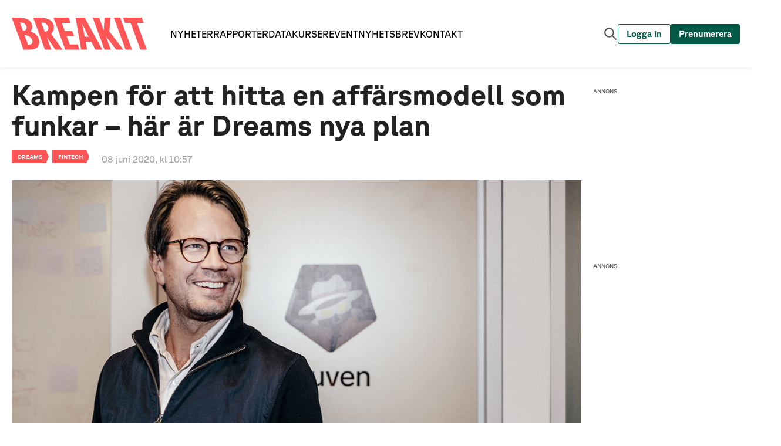

--- FILE ---
content_type: text/html; charset=utf-8
request_url: https://www.breakit.se/artikel/25235/kampen-for-att-hitta-en-affarsmodell-som-funkar-har-ar-dreams-nya-plan
body_size: 5252
content:
<!DOCTYPE html><html lang="sv"><head><meta charSet="utf-8"/><meta http-equiv="X-UA-Compatible" content="IE=edge,chrome=1"/><meta name="keywords" content="Tech, Startups, Digital, Entreprenör, Spotify, Klarna, King, Riskkapital"/><meta name="author" content="Breaking Media AB"/><meta name="description" content="Dreams var länge ett av Sveriges mest hajpade fintechbolag. Men när spar-appen ville börja ta betalt av användarna blev det ramaskri. Nu testar företaget en rad olika spår för att skapa intäkter.

I en intervju med Breakit berättar grundaren och vd:n Henrik Rosvall om:

• Planen som ska få Dreams att lyfta

• Samarbetet som tar dem till flera nya kontinenter

• Varför så många fintech-bolag lockas av krediter – i stället för sparande"/><meta name="publisher" content="Breakit"/><meta property="og:url" content="https://www.breakit.se/artikel/25235/kampen-for-att-hitta-en-affarsmodell-som-funkar-har-ar-dreams-nya-plan"/><meta property="og:title" content="Kampen för att hitta en affärsmodell som funkar – här är Dreams nya plan"/><meta property="og:description" content="Dreams var länge ett av Sveriges mest hajpade fintechbolag. Men när spar-appen ville börja ta betalt av användarna blev det ramaskri. Nu testar företaget en rad olika spår för att skapa intäkter.

I en intervju med Breakit berättar grundaren och vd:n Henrik Rosvall om:

• Planen som ska få Dreams att lyfta

• Samarbetet som tar dem till flera nya kontinenter

• Varför så många fintech-bolag lockas av krediter – i stället för sparande"/><meta property="og:type" content="website"/><meta property="og:image" content="https://cdn.breakit.se/assets/article/5a71269124829037b5a316289067f2f0.jpg"/><meta property="og:image:width" content="980"/><meta property="og:image:height" content="500"/><meta property="og:image:type" content="image/jpeg"/><meta property="fb:pages" content="1529809350615000"/><meta property="fb:app_id" content="544197706666819"/><meta name="viewport" content="initial-scale=1, width=device-width, height=device-height"/><meta property="sesamy:client-id" content="breakit"/><title>Kampen för att hitta en affärsmodell som funkar – här är Dreams nya plan - Breakit</title><script type="application/ld+json">{"@context":"https://schema.org","@type":"NewsArticle","headline":"Kampen för att hitta en affärsmodell som funkar – här är Dreams nya plan - Breakit","datePublished":"2020-06-08 10:57:00","dateModified":"2020-06-08 13:43:35","description":"Dreams var länge ett av Sveriges mest hajpade fintechbolag. Men när spar-appen ville börja ta betalt av användarna blev det ramaskri. Nu testar företaget en rad olika spår för att skapa intäkter.\r\n\r\nI en intervju med Breakit berättar grundaren och vd:n Henrik Rosvall om:\r\n\r\n• Planen som ska få Dreams att lyfta\r\n\r\n• Samarbetet som tar dem till flera nya kontinenter\r\n\r\n• Varför så många fintech-bolag lockas av krediter – i stället för sparande","articleBody":"","keywords":"Dreams,fintech"}</script><link rel="canonical" href="https://www.breakit.se/artikel/25235/kampen-for-att-hitta-en-affarsmodell-som-funkar-har-ar-dreams-nya-plan"/><link type="application/rss+xml" rel="alternate" title="RSS" href="https://www.breakit.se/feed/artiklar"/><link rel="apple-touch-icon" sizes="57x57" href="/img/icons/favicons/apple-touch-icon-57x57.png"/><link rel="apple-touch-icon" sizes="60x60" href="/img/icons/favicons/apple-touch-icon-60x60.png"/><link rel="apple-touch-icon" sizes="72x72" href="/img/icons/favicons/apple-touch-icon-72x72.png"/><link rel="apple-touch-icon" sizes="76x76" href="/img/icons/favicons/apple-touch-icon-76x76.png"/><link rel="apple-touch-icon" sizes="114x114" href="/img/icons/favicons/apple-touch-icon-114x114.png"/><link rel="apple-touch-icon" sizes="120x120" href="/img/icons/favicons/apple-touch-icon-120x120.png"/><link rel="apple-touch-icon" sizes="144x144" href="/img/icons/favicons/apple-touch-icon-144x144.png"/><link rel="apple-touch-icon" sizes="152x152" href="/img/icons/favicons/apple-touch-icon-152x152.png"/><link rel="apple-touch-icon" sizes="180x180" href="/img/icons/favicons/apple-touch-icon-180x180.png"/><link rel="icon" type="image/png" href="/img/icons/favicons/android-chrome-192x192.png" sizes="192x192"/><link rel="icon" type="image/png" href="/img/icons/favicons/android-chrome-512x512.png" sizes="512x512"/><link rel="icon" type="image/png" href="/img/icons/favicons/Breakit-Favicon-32x32.png" sizes="32x32"/><link rel="icon" type="image/png" href="/img/icons/favicons/Breakit-Favicon-96x96.png" sizes="96x96"/><link rel="icon" type="image/png" href="/img/icons/favicons/Breakit-Favicon-16x16.png" sizes="16x16"/><meta name="msapplication-TileColor" content="#fb6155"/><meta name="msapplication-TileImage" content="/img/icons/favicons/mstile-150x150.png"/><meta name="theme-color" content="#ffffff"/><link rel="manifest" href="/manifest.json" crossorigin="use-credentials"/><meta property="article:tag" content="Dreams"/><meta property="article:tag" content="fintech"/><meta property="sesamy:title" content="Kampen för att hitta en affärsmodell som funkar – här är Dreams nya plan"/><meta property="sesamy:description" content="Dreams var länge ett av Sveriges mest hajpade fintechbolag. Men när spar-appen ville börja ta betalt av användarna blev det ramaskri. Nu testar företaget en rad olika spår för att skapa intäkter.

I en intervju med Breakit berättar grundaren och vd:n Henrik Rosvall om:

• Planen som ska få Dreams att lyfta

• Samarbetet som tar dem till flera nya kontinenter

• Varför så många fintech-bolag lockas av krediter – i stället för sparande"/><meta property="sesamy:image" content="https://cdn.breakit.se/assets/article/5a71269124829037b5a316289067f2f0.jpg"/><meta property="sesamy:price" content="1"/><meta property="sesamy:currency" content="SEK"/><link rel="preload" href="/_next/static/media/breakit-logo-red.7dda7fae.svg" as="image" fetchpriority="high"/><meta name="next-head-count" content="48"/><link rel="preload" href="/_next/static/css/f9ae3a7b6c82a27c.css" as="style"/><link rel="stylesheet" href="/_next/static/css/f9ae3a7b6c82a27c.css" data-n-g=""/><link rel="preload" href="/_next/static/css/01376027f22d5c86.css" as="style"/><link rel="stylesheet" href="/_next/static/css/01376027f22d5c86.css" data-n-p=""/><link rel="preload" href="/_next/static/css/20f88029497dd277.css" as="style"/><link rel="stylesheet" href="/_next/static/css/20f88029497dd277.css" data-n-p=""/><link rel="preload" href="/_next/static/css/2bde97218387c392.css" as="style"/><link rel="stylesheet" href="/_next/static/css/2bde97218387c392.css" data-n-p=""/><link rel="preload" href="/_next/static/css/7bc513364b48d463.css" as="style"/><link rel="stylesheet" href="/_next/static/css/7bc513364b48d463.css" data-n-p=""/><link rel="preload" href="/_next/static/css/297c695fbeddf33d.css" as="style"/><link rel="stylesheet" href="/_next/static/css/297c695fbeddf33d.css" data-n-p=""/><noscript data-n-css=""></noscript><script defer="" nomodule="" src="/_next/static/chunks/polyfills-42372ed130431b0a.js"></script><script src="/_next/static/chunks/webpack-3f05d1969e0f76b7.js" defer=""></script><script src="/_next/static/chunks/framework-a6cc8856d1b82249.js" defer=""></script><script src="/_next/static/chunks/main-f3d9f56809639303.js" defer=""></script><script src="/_next/static/chunks/pages/_app-064ec678beca1dbc.js" defer=""></script><script src="/_next/static/chunks/7185-36b82ecd6aa1f50d.js" defer=""></script><script src="/_next/static/chunks/4156-7df39ea287c317f2.js" defer=""></script><script src="/_next/static/chunks/7311-980516157fe7f42e.js" defer=""></script><script src="/_next/static/chunks/2050-b971bb94992ea086.js" defer=""></script><script src="/_next/static/chunks/5827-ba696e48c685cd14.js" defer=""></script><script src="/_next/static/chunks/6261-8c48d9d086fe19c9.js" defer=""></script><script src="/_next/static/chunks/5091-ee54c7d35a39674a.js" defer=""></script><script src="/_next/static/chunks/7190-ef79c5d8ce7ac36a.js" defer=""></script><script src="/_next/static/chunks/pages/artikel/%5Bid%5D/%5B%5B...slug%5D%5D-73fa276651ae496c.js" defer=""></script><script src="/_next/static/aGolekrOCFCQGdt29WhLX/_buildManifest.js" defer=""></script><script src="/_next/static/aGolekrOCFCQGdt29WhLX/_ssgManifest.js" defer=""></script></head><body><div id="__next"><div class="css-r4jv2i ant-app"><div class="LivewrappedContainer_root__PTZmy"></div><div id="redactorBanner"></div><div id="stickyContainer"></div><header class="Header_header__ORtEf"><div class="Header_inner__acDYp"><a href="/"><div class="Logo_root__5nzh9"><img alt="Breakit logo" fetchpriority="high" width="1630" height="390" decoding="async" data-nimg="1" class="Logo_logo__DJ1Ii" style="color:transparent" src="/_next/static/media/breakit-logo-red.7dda7fae.svg"/></div></a><div class="MainNavbar_root__3x_da"><div class="MainNavbar_mainNavigation___25Yk"><a href="/"><div class="NavbarButton_navbar__WVV7_">Nyheter</div></a><a href="/rapporter"><div class="NavbarButton_navbar__WVV7_">Rapporter</div></a><a href="/data"><div class="NavbarButton_navbar__WVV7_">Data</div></a><a href="https://breakit-crash-course.confetti.events/"><div class="NavbarButton_navbar__WVV7_">Kurser</div></a><a href="/event"><div class="NavbarButton_navbar__WVV7_">Event</div></a><a href="/nyhetsbrev"><div class="NavbarButton_navbar__WVV7_">Nyhetsbrev</div></a><a href="/kontakta-oss"><div class="NavbarButton_navbar__WVV7_">Kontakt</div></a></div><div class="MainNavbar_buttonGroup___UWgC"><button class="Button_root__Dj3xN SearchButton_button__LzQDz Button_transparent__HkH44 Button_autoWidth__yzHl_"><span><div class="SearchButton_content__oPOSA"><img alt="Sök artikel knapp" loading="lazy" width="25" height="25" decoding="async" data-nimg="1" style="color:transparent" src="/_next/static/media/search-gray.8c979340.svg"/></div></span></button><button class="Button_root__Dj3xN LoginButton_navbar__hSkSm Button_outlined__0CrGY Button_autoWidth__yzHl_"><span><div class="LoginButton_content__dmuHX"><span>Logga in</span></div></span></button><button class="Button_root__Dj3xN SubscribeButton_navbar__Gi1V_ Button_autoWidth__yzHl_"><span><div class="SubscribeButton_content__9shhH"><span>Prenumerera</span></div></span></button><button class="Button_root__Dj3xN HamburgerButton_button__k2PMi Button_transparent__HkH44 Button_autoWidth__yzHl_"><span><div class="HamburgerButton_content__CihHF"><img alt="Meny knapp" loading="lazy" width="20" height="20" decoding="async" data-nimg="1" style="color:transparent" src="/_next/static/media/hamburger.4da97743.svg"/></div></span></button></div></div></div></header><div class="SearchField_root__iTL6X"><div class="SearchField_inner__z3AzE"><div class="SearchField_search__VAT_i"><div class="SearchField_search__icon__8p3Vi"><img alt="Sök ikon" loading="lazy" width="16" height="16" decoding="async" data-nimg="1" style="color:transparent" src="/_next/static/media/search-gray.8c979340.svg"/></div><form class="SearchField_search__form__8YTnA" method="get" action="/hitta"><input class="SearchField_search__input__Mctgz" name="s" type="text" placeholder="Sök artiklar, taggar, reporter" value=""/></form></div></div></div><div class="SliderMenu_overlay__fcmqZ"></div><div class="SliderMenu_slider__o8phJ"><div class="SliderMenu_logoWrapper__D4is1"><a href="/"><div class="Logo_root__5nzh9"><img alt="Breakit logo" loading="lazy" width="1630" height="390" decoding="async" data-nimg="1" class="Logo_logo__DJ1Ii" style="color:transparent" src="/_next/static/media/breakit-logo-white.723eeee8.svg"/></div></a><button class="Button_root__Dj3xN CloseSliderButton_button__CLsU2 Button_transparent__HkH44 Button_autoWidth__yzHl_"><span><div class="CloseSliderButton_content__AlW0e"><img alt="Stäng meny" loading="lazy" width="30" height="30" decoding="async" data-nimg="1" style="color:transparent" src="/_next/static/media/close-white.94aec34e.svg"/></div></span></button></div><div class="SliderMenu_loggedOutButtons___dU7K"><button class="Button_root__Dj3xN LoginButton_slider__AKmJ_ Button_transparent__HkH44 Button_autoWidth__yzHl_"><span><div class="LoginButton_content__dmuHX"><img alt="Loga in knapp" loading="lazy" width="20" height="20" decoding="async" data-nimg="1" style="color:transparent" src="/_next/static/media/person.e854dc6d.svg"/><span>Logga in</span></div></span></button><button class="Button_root__Dj3xN SubscribeButton_slider__7798p Button_transparent__HkH44 Button_autoWidth__yzHl_"><span><div class="SubscribeButton_content__9shhH"><span>Prenumerera</span></div></span></button></div><div class="SliderMenu_primaryNavigation__3wPrE"><a href="/"><div class="NavbarButton_sliderPrimary__hx85d">Nyheter</div></a><a href="/rapporter"><div class="NavbarButton_sliderPrimary__hx85d">Rapporter</div></a><a href="/data"><div class="NavbarButton_sliderPrimary__hx85d">Data</div></a><a href="https://breakit-crash-course.confetti.events/"><div class="NavbarButton_sliderPrimary__hx85d">Kurser</div></a><a href="/event"><div class="NavbarButton_sliderPrimary__hx85d">Event</div></a><a href="/podcast"><div class="NavbarButton_sliderPrimary__hx85d">Podcast</div></a></div><div class="SliderMenu_secondaryNavigation__WSg_P"><a href="https://annons.breakit.se/"><div class="NavbarButton_sliderSecondary__WB7qf">Annonsera</div></a><a href="/tipsa-oss"><div class="NavbarButton_sliderSecondary__WB7qf">Tipsa oss</div></a><a href="/om-oss"><div class="NavbarButton_sliderSecondary__WB7qf">Om oss</div></a><a href="/nyhetsbrev"><div class="NavbarButton_sliderSecondary__WB7qf">Nyhetsbrev</div></a><a href="/kontakta-oss"><div class="NavbarButton_sliderSecondary__WB7qf">Kontakta oss</div></a></div><div class="SliderMenu_socialMedia__l2FBM"><div class="SocialMediaButtons_root__bjNV3"><a class="SocialMediaButtons_link__FLMmU" target="_blank" rel="noreferrer" href="https://www.facebook.com/breakit.se"><img alt="Facebook logo" loading="lazy" width="30" height="30" decoding="async" data-nimg="1" style="color:transparent" src="/_next/static/media/facebook.9b1f2d69.svg"/></a><a class="SocialMediaButtons_link__FLMmU" target="_blank" rel="noreferrer" href="https://twitter.com/breakit_se"><img alt="Twitter logo" loading="lazy" width="30" height="30" decoding="async" data-nimg="1" style="color:transparent" src="/_next/static/media/twitter.841991c4.svg"/></a><a class="SocialMediaButtons_link__FLMmU" target="_blank" rel="noreferrer" href="https://www.instagram.com/breakit_se"><img alt="Instagram logo" loading="lazy" width="30" height="30" decoding="async" data-nimg="1" style="color:transparent" src="/_next/static/media/instagram.dd97647b.svg"/></a></div></div></div><footer class="Footer_root__6_8a2 adk-footer"><div class="Footer_logo__XnWzf"><img alt="Breakit" fetchpriority="high" width="150" height="25" decoding="async" data-nimg="1" style="color:transparent" src="/_next/static/media/breakit-logo-red.7dda7fae.svg"/></div><div class="Footer_body___zYz8"><div class="Footer_column__61Pq0"><h2 class="Footer_title__tPatz">Innehåll</h2><a class="Footer_link__KfV2w" href="/">Nyheter</a><a class="Footer_link__KfV2w" href="/premium">Premium</a><a class="Footer_link__KfV2w" href="/event">Event och webinars</a><a class="Footer_link__KfV2w" href="https://event.breakit.se/crash-course/">Kurser</a><a class="Footer_link__KfV2w" href="/podcast">Podcast</a><a class="Footer_link__KfV2w" href="/tipsa-oss">Tipsa oss</a><a class="Footer_link__KfV2w" href="/nyhetsbrev">Nyhetsbrev</a></div><div class="Footer_column__61Pq0"><h2 class="Footer_title__tPatz">Breakit</h2><a class="Footer_link__KfV2w" href="/om-oss">Om oss</a><a rel="noreferrer" class="Footer_link__KfV2w" href="https://annons.breakit.se/">Annonsera</a><a class="Footer_link__KfV2w" href="/personuppgiftspolicy">Personuppgiftspolicy</a><a class="Footer_link__KfV2w" href="/anvandarvillkor">Allmänna villkor</a><a href="#" class="Footer_link__KfV2w">Ändra datainställningar</a><a class="Footer_link__KfV2w" href="/jobba-hos-oss">Jobba hos oss</a><a class="Footer_link__KfV2w" href="/kontakta-oss">Kontakt</a></div></div><div class="Footer_copyright__D1WOK"><p class="Footer_copyright_text__qiS2M">© <!-- -->2026<!-- --> Breaking Media AB. Alla rättigheter reserverade</p></div></footer></div></div><script id="__NEXT_DATA__" type="application/json">{"props":{"pageProps":{"dehydratedState":{"mutations":[],"queries":[{"state":{"data":{"id":25235,"name":"Kampen för att hitta en affärsmodell som funkar – här är Dreams nya plan","name_puff":"","slug":"kampen-for-att-hitta-en-affarsmodell-som-funkar-har-ar-dreams-nya-plan","date":"2020-06-08 10:57:00","updated":"2020-06-08 13:43:35","userId":44,"body":"","ingress":"Dreams var länge ett av Sveriges mest hajpade fintechbolag. Men när spar-appen ville börja ta betalt av användarna blev det ramaskri. Nu testar företaget en rad olika spår för att skapa intäkter.\r\n\r\nI en intervju med Breakit berättar grundaren och vd:n Henrik Rosvall om:\r\n\r\n• Planen som ska få Dreams att lyfta\r\n\r\n• Samarbetet som tar dem till flera nya kontinenter\r\n\r\n• Varför så många fintech-bolag lockas av krediter – i stället för sparande","ingress_puff":"","image":"5a71269124829037b5a316289067f2f0.jpg","imageWidth":980,"imageHeight":500,"imageTop":0,"imageLeft":0,"status":3,"photoName":"Henrik Rosvall, vd på Dreams. Foto: Press","photoAltText":"","imageText":"GRUNDAR-INTERVJU","sponsored":0,"sponsoredText":null,"sponsorId":null,"isGuide":0,"videoId":"","isPremium":true,"political":0,"opinion":"","showTip":0,"imageTextType":1,"puffPrefix":"","showPremiumPreview":0,"fullWidth":0,"isOpinion":0,"opinionAuthor":"","sesamyEnabled":0,"sesamyPrice":null,"imagePath":"https://cdn.breakit.se/assets/article/5a71269124829037b5a316289067f2f0.jpg","thumbnail":"https://cdn.breakit.se/assets/article/5a71269124829037b5a316289067f2f0@thumb.jpg","formattedTrackers":[],"factboxes":[],"story_tags":[],"subject_tags":[{"id":127,"name":"fintech","slug":"fintech","description":null,"shortDescription":null,"type":"subjectTag"}],"companies":[{"id":248,"logo":"caed50162c7e4bf6cf699b1fd6fa5b89.jpg","name":"Dreams","placeid":"ChIJywtkGTF2X0YRZnedZ9MnDag","description":"Spartjänst som lanserades 2016 vars syfte är att lära ungdomar hushålla med sina resurser. Bland annat hoppas bolaget kunna motivera ungdomar till att spara pengar till specifika ändamål genom att låta dem tävla mot varandra i sparande.","url":"https://www.getdreams.com","company_type":1,"date":"2016-05-23","slug":"dreams","shortDescription":null,"image":null,"imageWidth":null,"imageHeight":null,"imageLeft":null,"imageTop":null,"facts":null,"type":"company","imagePath":null}],"persons":[{"id":699,"name":"Henrik Rosvall","description":null,"logo":null,"slug":"henrik-rosvall","shortDescription":null,"image":null,"imageWidth":null,"imageHeight":null,"imageLeft":null,"imageTop":null,"facts":null,"url":null,"type":"person","imagePath":null}],"user":{"id":44,"email":"tobias.blixt@breakit.se","firstname":"Tobias","lastname":"Blixt","image":"c2a12b13787edce3248a8826eaeafd77.png","columnistImage":null,"socialtag":"","socialtag_link":"","title":"Reporter","description":"","chronicletitle":"","chronicletitle_slug":"tobias-blixt","columnist":0,"slug":"tobias-blixt","isAdmin":1,"imagePath":"https://cdn.breakit.se/assets/user/c2a12b13787edce3248a8826eaeafd77.png","fullName":"Tobias Blixt"},"sponsor":null,"resource_locks":[{"resource_id":25235,"resource_type":"article_core","type":"premium"}]},"dataUpdateCount":1,"dataUpdatedAt":1769186199356,"error":null,"errorUpdateCount":0,"errorUpdatedAt":0,"fetchFailureCount":0,"fetchMeta":null,"isFetching":false,"isInvalidated":false,"isPaused":false,"status":"success"},"queryKey":["article","25235"],"queryHash":"[\"article\",\"25235\"]"}]},"id":"25235","pushToSesamy":false,"article":{"id":25235,"name":"Kampen för att hitta en affärsmodell som funkar – här är Dreams nya plan","name_puff":"","slug":"kampen-for-att-hitta-en-affarsmodell-som-funkar-har-ar-dreams-nya-plan","date":"2020-06-08 10:57:00","updated":"2020-06-08 13:43:35","userId":44,"body":"","ingress":"Dreams var länge ett av Sveriges mest hajpade fintechbolag. Men när spar-appen ville börja ta betalt av användarna blev det ramaskri. Nu testar företaget en rad olika spår för att skapa intäkter.\r\n\r\nI en intervju med Breakit berättar grundaren och vd:n Henrik Rosvall om:\r\n\r\n• Planen som ska få Dreams att lyfta\r\n\r\n• Samarbetet som tar dem till flera nya kontinenter\r\n\r\n• Varför så många fintech-bolag lockas av krediter – i stället för sparande","ingress_puff":"","image":"5a71269124829037b5a316289067f2f0.jpg","imageWidth":980,"imageHeight":500,"imageTop":0,"imageLeft":0,"status":3,"photoName":"Henrik Rosvall, vd på Dreams. Foto: Press","photoAltText":"","imageText":"GRUNDAR-INTERVJU","sponsored":0,"sponsoredText":null,"sponsorId":null,"isGuide":0,"videoId":"","isPremium":true,"political":0,"opinion":"","showTip":0,"imageTextType":1,"puffPrefix":"","showPremiumPreview":0,"fullWidth":0,"isOpinion":0,"opinionAuthor":"","sesamyEnabled":0,"sesamyPrice":null,"imagePath":"https://cdn.breakit.se/assets/article/5a71269124829037b5a316289067f2f0.jpg","thumbnail":"https://cdn.breakit.se/assets/article/5a71269124829037b5a316289067f2f0@thumb.jpg","formattedTrackers":[],"factboxes":[],"story_tags":[],"subject_tags":[{"id":127,"name":"fintech","slug":"fintech","description":null,"shortDescription":null,"type":"subjectTag"}],"companies":[{"id":248,"logo":"caed50162c7e4bf6cf699b1fd6fa5b89.jpg","name":"Dreams","placeid":"ChIJywtkGTF2X0YRZnedZ9MnDag","description":"Spartjänst som lanserades 2016 vars syfte är att lära ungdomar hushålla med sina resurser. Bland annat hoppas bolaget kunna motivera ungdomar till att spara pengar till specifika ändamål genom att låta dem tävla mot varandra i sparande.","url":"https://www.getdreams.com","company_type":1,"date":"2016-05-23","slug":"dreams","shortDescription":null,"image":null,"imageWidth":null,"imageHeight":null,"imageLeft":null,"imageTop":null,"facts":null,"type":"company","imagePath":null}],"persons":[{"id":699,"name":"Henrik Rosvall","description":null,"logo":null,"slug":"henrik-rosvall","shortDescription":null,"image":null,"imageWidth":null,"imageHeight":null,"imageLeft":null,"imageTop":null,"facts":null,"url":null,"type":"person","imagePath":null}],"user":{"id":44,"email":"tobias.blixt@breakit.se","firstname":"Tobias","lastname":"Blixt","image":"c2a12b13787edce3248a8826eaeafd77.png","columnistImage":null,"socialtag":"","socialtag_link":"","title":"Reporter","description":"","chronicletitle":"","chronicletitle_slug":"tobias-blixt","columnist":0,"slug":"tobias-blixt","isAdmin":1,"imagePath":"https://cdn.breakit.se/assets/user/c2a12b13787edce3248a8826eaeafd77.png","fullName":"Tobias Blixt"},"sponsor":null,"resource_locks":[{"resource_id":25235,"resource_type":"article_core","type":"premium"}]},"_sentryTraceData":"56a9d6ab93e0958137c6efe577a573a7-874cefa081b9b122-0","_sentryBaggage":"sentry-environment=production,sentry-release=65fa2d50a1c464288c9884adf580bdc126355dc5,sentry-public_key=b735340e4731425e903ce7ac5bc5ab77,sentry-trace_id=56a9d6ab93e0958137c6efe577a573a7,sentry-sampled=false"},"__N_SSP":true},"page":"/artikel/[id]/[[...slug]]","query":{"id":"25235","slug":["kampen-for-att-hitta-en-affarsmodell-som-funkar-har-ar-dreams-nya-plan"]},"buildId":"aGolekrOCFCQGdt29WhLX","isFallback":false,"isExperimentalCompile":false,"gssp":true,"locale":"sv","locales":["sv"],"defaultLocale":"sv","scriptLoader":[]}</script></body></html>

--- FILE ---
content_type: text/css; charset=UTF-8
request_url: https://www.breakit.se/_next/static/css/3b7cbadc3047b41c.css
body_size: 3989
content:
#ArticleList_main__ce5Wc{overflow:visible;flex:1 1}.ArticleList_layout__e4D9c{padding:0 1.25rem;max-width:1250px;margin:20px auto;box-sizing:content-box;display:flex}.ArticleList_layout__col__D1GrA{flex-direction:column}.ArticleList_layout__mt0__wRY1Q{margin-top:0!important}.ArticleList_layout__mb0__vvbRv{margin-bottom:0}.ArticleList_layout__full__yyD8G{width:100%;max-width:none;padding:0}.ArticleList_layout__topAds__A2f4r{width:100%;max-width:980px;min-width:980px}.ArticleList_layout__content__4hAoy{display:flex}.ArticleList_layout__content__reversed___xiA4{flex-direction:row-reverse;justify-content:flex-end}.ArticleList_layout__content__col__mnI1r{flex-direction:column}.ArticleList_layout__main__k_i6O{flex-grow:1;width:100%}.ArticleList_layout__main__sidebar__ieViu{max-width:640px;width:100%;margin-right:40px}.ArticleList_layout__main__sidebar__reversed__LekgY{max-width:640px;width:100%;margin-left:40px;margin-right:0}.ArticleList_layout__main__no_sidebar__JH4FB{max-width:980px;margin:0 auto}.ArticleList_layout__main__full__Cjp45{max-width:none;width:100%}.ArticleList_layout__sidebar__Rk4tk{width:300px;flex-shrink:0}.ArticleList_layout__sidebarAds__bXm92{width:250px;margin-left:20px}@media only screen and (max-width:1180px){.ArticleList_layout__sidebarAds__bXm92{display:none}}@media only screen and (min-width:768px)and (max-width:1024px){.ArticleList_layout__main__sidebar__ieViu{margin-right:20px}.ArticleList_layout__main__sidebar__reversed__LekgY{margin-left:20px;margin-right:0}.ArticleList_layout__topAds__A2f4r{min-width:728px}}@media only screen and (max-width:767px){.ArticleList_layout__e4D9c{padding:0;margin-top:10px;margin-bottom:10px}.ArticleList_layout__main__k_i6O{margin-right:0;margin-left:0;width:100%;max-width:none}.ArticleList_layout__main__side_gutters_mobile__wqkDA{padding:0 20px}.ArticleList_layout__main__reverse_mobile__YVW9i{order:1}.ArticleList_layout__sidebar__Rk4tk{display:none}.ArticleList_layout__sidebar__visible_mobile__1BGDY{display:block;width:100%}.ArticleList_layout__sidebar_side_gutters_mobile__Fe_gp{padding:0 20px}.ArticleList_layout__content__tacked_sidebar_mobile___uNss{flex-direction:column}.ArticleList_layout__topAds__A2f4r{min-width:auto}}.ArticleList_widgetBox__6Ftjv{border-top:2px solid #ff5557;padding-top:.5rem;margin-bottom:30px}.ArticleList_widgetBox__6Ftjv strong{font-weight:600}.ArticleList_widgetBox--boxed__olJXA{border:1px solid #d5d5d5;padding:.9375rem;background-color:#fff;margin-bottom:20px}.ArticleList_widgetBox--no-border__KueDH{border:0;padding:0}.ArticleList_widgetBox--hide-desktop__3Epke{display:none!important}.ArticleList_widgetBox--hide-mobile__u2Zk0{display:flex!important}.ArticleList_widgetBox--mt__RUAT6{margin-top:20px}.ArticleList_widgetBox--mb0__6Qzyu{margin-bottom:0}.ArticleList_widgetBox--contact__o3w1z{font-size:.9375rem}.ArticleList_widgetBox--contact__o3w1z a{color:#ff5557}@media only screen and (max-width:767px){.ArticleList_widgetBox--mb-mobile__8x6NI{margin-bottom:10px}.ArticleList_widgetBox--hide-mobile__u2Zk0{display:none!important}.ArticleList_widgetBox--hide-desktop__3Epke{display:flex!important}}.ArticleList_widget-header__h8Juw{display:flex;margin-bottom:15px;align-items:center}.ArticleList_widget-header__title__ZbmES{font-size:16px;font-size:1rem;color:#ff5557;line-height:1;margin-bottom:0}.ArticleList_widget-header__title--center__C4Ddy{text-align:center}.ArticleList_widget-header__title__link__wrdI2{line-height:inherit}.ArticleList_widget-header__link__OIW6M{margin-left:15px;display:flex}.ArticleList_widget-header__img__KDRBM{max-height:17px}.ArticleList_widgetTitle__2uLQI{font-size:16px;font-size:1rem;color:#ff5557;line-height:1;margin-bottom:15px}.ArticleList_widgetTitle--center__fwQRG{text-align:center}.ArticleList_widgetTitle__link__h0miK{line-height:inherit;color:#ff5557!important}.ArticleList_widgetTitle--mb0__6zH7d{margin-bottom:0}.ArticleList_sidebar-panel__ykoa9{margin-bottom:20px}.ArticleList_sidebar-panel__link__d7oNA{display:flex;flex-direction:column}.ArticleList_sidebar-panel__img__BhBJv{align-self:center;max-width:100%}.ArticleList_sidebar-ad__GTqn9{width:300px;margin-bottom:20px}.ArticleList_sidebar-sticky-inner__muFGh{max-width:300px}.ArticleList_brkt-primary-link__DJ9gF{color:#ff5557;text-decoration:none}.ArticleList_brkt-primary-link__DJ9gF:hover{text-decoration:underline;color:#ff5557}span.ArticleList_font-general-bold__v114c{font-weight:600}.ArticleList_visibleMobile__2mNOj{display:none}.ArticleList_hiddenMobile__X2qMD{display:block}.ArticleList_inputfield__premium__Ag683{border-radius:3px;box-shadow:inset 0 1px 3px 0 rgba(0,0,0,.35);height:50px;padding:15px;font-family:Arial,sans-serif;width:100%;-webkit-appearance:none}@media only screen and (max-width:767px){.ArticleList_visibleMobile__2mNOj{display:block}.ArticleList_hiddenMobile__X2qMD{display:none}}.ArticleList_articlePage__6IeZm body{background-color:#fff}.ArticleList_article-page--sponsored__1xwuW,.ArticleList_article-page__UIAPl .ArticleList_layout__e4D9c{margin-top:0}.ArticleList_bm-pixel__0ci6J{display:none}.ArticleList_full-width__fEWJb .ArticleList_article__0DFO2{max-width:1250px}.ArticleList_full-width__fEWJb .ArticleList_article__wrapper__ZW9co{flex-direction:column-reverse}.ArticleList_full-width__fEWJb .ArticleList_article__wrapper--footer__P8_NM{flex-direction:row}.ArticleList_full-width__fEWJb .ArticleList_article__sidebar__EoGKh{max-width:230px}.ArticleList_article__0DFO2{overflow-anchor:none;max-width:980px}.ArticleList_article__related__l41l7{display:flex;flex-direction:row;flex-flow:wrap;margin-top:30px}.ArticleList_article__related__l41l7 .ArticleList_separator___s1GA{border-bottom:2px solid #ff5557;width:100%}.ArticleList_article__related__l41l7 .ArticleList_label__WRULB{color:#ff5557;font-weight:700;margin-top:5px;width:100%;font-size:16px;font-size:1rem;line-height:20px}.ArticleList_article__read-more__uYR0h{font-size:18px;font-size:1.125rem;display:flex;justify-content:space-between;align-items:center;flex-direction:column-reverse;padding-top:15px}.ArticleList_article__read-more__uYR0h .ArticleList_title__WbKwp{max-width:100%;font-weight:700;height:100%;font-size:20px;font-size:1.25rem;line-height:26px}.ArticleList_article__read-more__uYR0h img{width:100%;padding-bottom:12px}.ArticleList_article__read-more__uYR0h:nth-child(3){width:32.6%;border-right:1px solid #ebebeb}.ArticleList_article__read-more__uYR0h:nth-child(3) .ArticleList_title__WbKwp,.ArticleList_article__read-more__uYR0h:nth-child(3) img{padding-right:20px}.ArticleList_article__read-more__uYR0h:nth-child(4){width:34.8%;border-right:1px solid #ebebeb}.ArticleList_article__read-more__uYR0h:nth-child(4) .ArticleList_title__WbKwp,.ArticleList_article__read-more__uYR0h:nth-child(4) img{padding-right:20px;padding-left:20px}.ArticleList_article__read-more__uYR0h:nth-child(5){width:32.6%}.ArticleList_article__read-more__uYR0h:nth-child(5) .ArticleList_title__WbKwp,.ArticleList_article__read-more__uYR0h:nth-child(5) img{padding-left:20px}.ArticleList_article__opinion__FfQZ4{font-size:18px;font-size:1.125rem;text-transform:uppercase;line-height:24px;font-weight:700;font-style:italic;color:#ff5557;margin-bottom:19px}.ArticleList_article__category__o8Qw2,.ArticleList_article__subject-tags__item__rUO0N{font-size:10px;font-size:.625rem;font-weight:700;font-style:italic;text-transform:uppercase;color:#fff;padding:4px 14px;background-color:#ff5557;position:relative}.ArticleList_article__category__o8Qw2:after,.ArticleList_article__category__o8Qw2:before,.ArticleList_article__subject-tags__item__rUO0N:after,.ArticleList_article__subject-tags__item__rUO0N:before{content:"";display:block;position:absolute;background-color:#ff5557;background:linear-gradient(to left top,hsla(0,0%,100%,.001) 48%,#fff 58%);width:6px;height:100%;left:0;top:0}@media (-ms-high-contrast:none),screen and (-ms-high-contrast:active){.ArticleList_article__category__o8Qw2:after,.ArticleList_article__category__o8Qw2:before,.ArticleList_article__subject-tags__item__rUO0N:after,.ArticleList_article__subject-tags__item__rUO0N:before{background:linear-gradient(to left top,hsla(0,0%,100%,.001) 48%,#fff 0)}}.ArticleList_article__category__o8Qw2:after,.ArticleList_article__subject-tags__item__rUO0N:after{background:linear-gradient(to left top,#fff 48%,hsla(0,0%,100%,.001) 58%);right:0;left:auto}@media (-ms-high-contrast:none),screen and (-ms-high-contrast:active){.ArticleList_article__category__o8Qw2:after,.ArticleList_article__subject-tags__item__rUO0N:after{background:linear-gradient(to left top,#fff 48%,hsla(0,0%,100%,.001) 0)}}.ArticleList_article__subject-tags__item__rUO0N{display:inline-block;margin-bottom:4px;vertical-align:bottom}.ArticleList_article__subject-tags__item__rUO0N:active,.ArticleList_article__subject-tags__item__rUO0N:hover,.ArticleList_article__subject-tags__item__rUO0N:visited{color:#fff}.ArticleList_article__subject-tags__item__rUO0N+.ArticleList_article__subject-tags__item__rUO0N{margin-left:-4px}.ArticleList_article__date__VNkVJ{font-size:15px;font-size:.9375rem;color:#9e9e9e}*+.ArticleList_article__date__VNkVJ{margin-left:15px}.ArticleList_article__title__hfU2e{font-size:48px;font-size:3rem;line-height:54px;font-weight:700}.ArticleList_article__wrapper__ZW9co{margin-top:50px;display:flex;align-items:flex-start}.ArticleList_article__wrapper--content__Efctw{align-items:stretch}.ArticleList_article__wrapper--sponsored__GTv88{margin-top:25px}.ArticleList_article__wrapper--category__qCBKG{margin-top:17px;margin-bottom:0}.ArticleList_article__wrapper--col__hvihE{flex-direction:column;margin-top:25px}.ArticleList_article__wrapper--footer__P8_NM{margin-top:30px}.ArticleList_article__img__1bLSq{width:100%}.ArticleList_article__caption__omrDs{font-size:12px;font-size:.75rem;line-height:16px;color:#9e9e9e;margin-top:7px}.ArticleList_article__preamble__qVvCK{font-size:24px;font-size:1.5rem;line-height:32px;margin-top:28px;margin-bottom:38px}.ArticleList_article__content__2yD1n{flex-grow:1;width:100%}.ArticleList_article__body__q7CAC div.ArticleList_factbox__NhffQ a,.ArticleList_article__body__q7CAC div.ArticleList_js-article-body__GoYPi a{color:#ff5557;font-size:18px;font-size:1.125rem;line-height:27px}.ArticleList_article__body__q7CAC div.ArticleList_factbox__NhffQ p,.ArticleList_article__body__q7CAC div.ArticleList_js-article-body__GoYPi p{font-size:18px;font-size:1.125rem;line-height:27px;margin-bottom:26px;color:#212121;width:100%}.ArticleList_article__body__q7CAC div.ArticleList_factbox__NhffQ p:last-of-type,.ArticleList_article__body__q7CAC div.ArticleList_js-article-body__GoYPi p:last-of-type{margin-bottom:0}.ArticleList_article__body__q7CAC div.ArticleList_factbox__NhffQ p a,.ArticleList_article__body__q7CAC div.ArticleList_js-article-body__GoYPi p a{color:#ff5557}.ArticleList_article__body__q7CAC div.ArticleList_factbox__NhffQ p em,.ArticleList_article__body__q7CAC div.ArticleList_factbox__NhffQ p i,.ArticleList_article__body__q7CAC div.ArticleList_js-article-body__GoYPi p em,.ArticleList_article__body__q7CAC div.ArticleList_js-article-body__GoYPi p i{font-style:italic}.ArticleList_article__body__q7CAC div.ArticleList_factbox__NhffQ p strong,.ArticleList_article__body__q7CAC div.ArticleList_js-article-body__GoYPi p strong{font-weight:600}.ArticleList_article__body__q7CAC div.ArticleList_factbox__NhffQ p strong em,.ArticleList_article__body__q7CAC div.ArticleList_factbox__NhffQ p strong i,.ArticleList_article__body__q7CAC div.ArticleList_js-article-body__GoYPi p strong em,.ArticleList_article__body__q7CAC div.ArticleList_js-article-body__GoYPi p strong i{font-weight:700;font-style:italic}.ArticleList_article__body__q7CAC div.ArticleList_factbox__NhffQ p span.ArticleList_fontGeneralBold__zFnZY,.ArticleList_article__body__q7CAC div.ArticleList_js-article-body__GoYPi p span.ArticleList_fontGeneralBold__zFnZY{font-weight:600}.ArticleList_article__body__q7CAC div.ArticleList_factbox__NhffQ ul,.ArticleList_article__body__q7CAC div.ArticleList_js-article-body__GoYPi ul{margin-bottom:26px}.ArticleList_article__body__q7CAC div.ArticleList_factbox__NhffQ ul li,.ArticleList_article__body__q7CAC div.ArticleList_js-article-body__GoYPi ul li{font-size:18px;font-size:1.125rem;list-style:none;line-height:28px;position:relative;margin-left:20px}.ArticleList_article__body__q7CAC div.ArticleList_factbox__NhffQ ul li:before,.ArticleList_article__body__q7CAC div.ArticleList_js-article-body__GoYPi ul li:before{font-size:22px;font-size:1.375rem;content:"";display:block;position:absolute;content:"• ";left:-20px;top:-2px;color:#ff5557}.ArticleList_article__body__q7CAC div.ArticleList_factbox__NhffQ ul li a,.ArticleList_article__body__q7CAC div.ArticleList_js-article-body__GoYPi ul li a{color:#ff5557}.ArticleList_article__body__q7CAC div.ArticleList_factbox__NhffQ img,.ArticleList_article__body__q7CAC div.ArticleList_js-article-body__GoYPi img{height:auto;display:block;max-width:100%}.ArticleList_article__body__q7CAC div.ArticleList_factbox__NhffQ h1,.ArticleList_article__body__q7CAC div.ArticleList_factbox__NhffQ h2,.ArticleList_article__body__q7CAC div.ArticleList_factbox__NhffQ h3,.ArticleList_article__body__q7CAC div.ArticleList_js-article-body__GoYPi h1,.ArticleList_article__body__q7CAC div.ArticleList_js-article-body__GoYPi h2,.ArticleList_article__body__q7CAC div.ArticleList_js-article-body__GoYPi h3{font-size:22px;font-size:1.375rem;line-height:30px;margin-bottom:15px}.ArticleList_article__body__q7CAC div.ArticleList_factbox__NhffQ figure,.ArticleList_article__body__q7CAC div.ArticleList_js-article-body__GoYPi figure{margin-bottom:24px}.ArticleList_article__body__q7CAC div.ArticleList_factbox__NhffQ figure img,.ArticleList_article__body__q7CAC div.ArticleList_js-article-body__GoYPi figure img{width:100%}.ArticleList_article__body__q7CAC div.ArticleList_factbox__NhffQ figure figcaption,.ArticleList_article__body__q7CAC div.ArticleList_js-article-body__GoYPi figure figcaption{font-size:12px;font-size:.75rem;color:#9e9e9e;margin-top:5px}.ArticleList_article__body__q7CAC div.ArticleList_factbox__NhffQ blockquote,.ArticleList_article__body__q7CAC div.ArticleList_js-article-body__GoYPi blockquote{margin:32px auto 45px;max-width:70%;text-align:center;padding-left:30px}.ArticleList_article__body__q7CAC div.ArticleList_factbox__NhffQ blockquote p,.ArticleList_article__body__q7CAC div.ArticleList_js-article-body__GoYPi blockquote p{font-size:28px;font-size:1.75rem;line-height:34px;font-weight:700;display:inline-block;position:relative;text-indent:27px;text-align:left}.ArticleList_article__body__q7CAC div.ArticleList_factbox__NhffQ blockquote p span,.ArticleList_article__body__q7CAC div.ArticleList_js-article-body__GoYPi blockquote p span{font-size:28px;font-size:1.75rem;line-height:inherit}.ArticleList_article__body__q7CAC div.ArticleList_factbox__NhffQ blockquote p:before,.ArticleList_article__body__q7CAC div.ArticleList_js-article-body__GoYPi blockquote p:before{content:"";display:block;position:absolute;width:42px;height:31px;background-image:url(/_next/static/media/quote.eac4613f.svg);background-size:42px 31px;left:-22px;top:-1px}.ArticleList_article__preview__QkK25{margin-bottom:40px;position:relative}.ArticleList_article__preview__QkK25:after{content:"";display:block;position:absolute;bottom:0;left:0;width:100%;height:50%;background-image:linear-gradient(180deg,hsla(0,0%,100%,.001),#fff)}.ArticleList_article__sidebar__EoGKh{flex-basis:230px;margin-right:80px;flex-shrink:0}.ArticleList_article__link__gZvXT{color:#ff5557}.ArticleList_article__link--email__ZGyzy{font-size:15px;font-size:.9375rem;line-height:.9;margin-left:5px}.ArticleList_article__link--email__ZGyzy:active,.ArticleList_article__link--email__ZGyzy:hover{color:#ff5557}.ArticleList_article__icon__A25Qx{color:#ff5557;margin-right:5px}.ArticleList_article__divider__lZK4M{border-top:3px solid #ebebeb;margin-top:30px;margin-bottom:40px}.ArticleList_article__divider--sponsored__Nib4H{margin-bottom:40px}.ArticleList_article__tip__X2o85{margin-top:37px}.ArticleList_article__more__AG1aL{margin:30px 0}@media only screen and (min-width:1180px){.ArticleList_article__more__AG1aL{width:1250px;margin:30px auto}.ArticleList_article__more--inner__P_QxH{margin-right:270px;margin-left:310px}}@media only screen and (max-width:1180px){.ArticleList_article__more__AG1aL{padding-left:330px}}@media only screen and (max-width:767px){.ArticleList_article-page--sponsored__1xwuW{margin-top:0}.ArticleList_article__opinion__FfQZ4{font-size:12px;font-size:.75rem;line-height:16px;margin-bottom:10px}.ArticleList_article__title__hfU2e{font-size:24px;font-size:1.5rem;line-height:28px}.ArticleList_article__preamble__qVvCK{font-size:18px;font-size:1.125rem;line-height:25px;margin:0 0 12px}.ArticleList_article__preamble--sponsored__nQlA_{margin-top:10px}.ArticleList_article__body__q7CAC div>p{font-size:18px;font-size:1.125rem;line-height:24px;margin-bottom:15px}.ArticleList_article__body__q7CAC div>p span.ArticleList_fontGeneralBold__zFnZY{font-size:18px;font-size:1.125rem}.ArticleList_article__body__q7CAC div ul{margin-bottom:15px}.ArticleList_article__body__q7CAC div ul li,.ArticleList_article__body__q7CAC div ul li p{font-size:18px;font-size:1.125rem;line-height:24px}.ArticleList_article__body__q7CAC div h1,.ArticleList_article__body__q7CAC div h2,.ArticleList_article__body__q7CAC div h3{font-size:18px;font-size:1.125rem;line-height:24px;margin-bottom:15px}.ArticleList_article__body__q7CAC div blockquote{margin-top:25px!important;margin-bottom:25px!important;max-width:80%!important;padding-left:0!important}.ArticleList_article__body__q7CAC div blockquote>p{font-size:22px;font-size:1.375rem;line-height:28px}.ArticleList_article__body__q7CAC div blockquote>p span{font-size:22px;font-size:1.375rem}.ArticleList_article__img__1bLSq{margin-left:-20px;width:calc(100% + 40px)}.ArticleList_article__date__VNkVJ{font-size:12px;font-size:.75rem;margin-top:2px;margin-left:0}.ArticleList_article__category__o8Qw2{font-size:9px;font-size:.5625rem}.ArticleList_article__wrapper__ZW9co{flex-direction:column;margin-top:0}.ArticleList_article__wrapper--sponsored__GTv88{margin-top:15px}.ArticleList_article__wrapper--category__qCBKG{margin-top:11px;margin-bottom:15px}.ArticleList_article__wrapper--footer__P8_NM{margin-top:20px;flex-direction:row}.ArticleList_article__sidebar__EoGKh{display:none}.ArticleList_article__more__AG1aL{padding:0}.ArticleList_article__tip__X2o85{margin-top:20px}.ArticleList_article__divider__lZK4M{margin:21px 0 23px}.ArticleList_article__divider--sponsored__Nib4H{margin-bottom:23px}.ArticleList_article__iframe__pCJjR iframe{width:100%;display:block;margin:20px 0}.ArticleList_article__related__l41l7{display:flex;flex-direction:column;margin-top:30px}.ArticleList_article__related__l41l7 .ArticleList_separator___s1GA{border-bottom:2px solid #ff5557}.ArticleList_article__related__l41l7 .ArticleList_label__WRULB{color:#ff5557;font-weight:700;margin-top:5px}.ArticleList_article__read-more__uYR0h{font-size:16px;font-size:1rem;display:flex;flex-direction:row;justify-content:space-between;align-items:center;padding:14px 0}.ArticleList_article__read-more__uYR0h .ArticleList_thumbnail__joAlc{max-width:35%;padding:0}.ArticleList_article__read-more__uYR0h .ArticleList_title__WbKwp{max-width:65%;font-weight:700;font-size:18px;font-size:1.125rem;line-height:25px}.ArticleList_article__read-more__uYR0h:nth-child(3){width:100%;border-right:0 solid #ebebeb;border-bottom:1px solid #ebebeb}.ArticleList_article__read-more__uYR0h:nth-child(3) .ArticleList_title__WbKwp{padding-right:15px;padding-left:0}.ArticleList_article__read-more__uYR0h:nth-child(3) img{padding-right:0;padding-left:0}.ArticleList_article__read-more__uYR0h:nth-child(4){width:100%;border-right:0 solid #ebebeb;border-bottom:1px solid #ebebeb}.ArticleList_article__read-more__uYR0h:nth-child(4) .ArticleList_title__WbKwp{padding-right:15px;padding-left:0}.ArticleList_article__read-more__uYR0h:nth-child(4) img{padding-right:0;padding-left:0}.ArticleList_article__read-more__uYR0h:nth-child(5){width:100%;padding-bottom:0}.ArticleList_article__read-more__uYR0h:nth-child(5) .ArticleList_title__WbKwp{padding-right:15px;padding-left:0}.ArticleList_article__read-more__uYR0h:nth-child(5) img{padding-right:0;padding-left:0}.ArticleList_layout__e4D9c{margin-top:0}}.ArticleList_title__WbKwp{font-size:28px;font-size:1.75rem;border-bottom:2px solid #ebebeb;padding-bottom:.5625rem;margin-bottom:20px}.ArticleList_title--empty___r5u4{margin-bottom:0}.ArticleList_description__abEE_+.ArticleList_title__WbKwp{margin-top:46px}.ArticleList_description__abEE_{max-width:980px}.ArticleList_description__abEE_ a{color:#ff5557;font-size:18px;font-size:1.125rem;line-height:27px}.ArticleList_description__abEE_ p{font-size:18px;font-size:1.125rem;line-height:27px;margin-bottom:26px;color:#212121;width:100%}.ArticleList_description__abEE_ p:last-of-type{margin-bottom:0}.ArticleList_description__abEE_ p a{color:#ff5557}.ArticleList_description__abEE_ p em,.ArticleList_description__abEE_ p i{font-style:italic}.ArticleList_description__abEE_ p strong{font-weight:600}.ArticleList_description__abEE_ p strong em,.ArticleList_description__abEE_ p strong i{font-weight:700;font-style:italic}.ArticleList_description__abEE_ p span.ArticleList_fontGeneralBold__zFnZY{font-weight:600}.ArticleList_description__abEE_ ul{margin-bottom:26px}.ArticleList_description__abEE_ ul li{font-size:18px;font-size:1.125rem;list-style:none;line-height:28px;position:relative;margin-left:20px}.ArticleList_description__abEE_ ul li:before{font-size:22px;font-size:1.375rem;content:"";display:block;position:absolute;content:"• ";left:-20px;top:-2px;color:#ff5557}.ArticleList_description__abEE_ ul li a{color:#ff5557}.ArticleList_description__abEE_ img{height:auto;display:block;max-width:100%}.ArticleList_description__abEE_ h1,.ArticleList_description__abEE_ h2,.ArticleList_description__abEE_ h3{font-size:22px;font-size:1.375rem;line-height:30px;margin-bottom:15px}.ArticleList_description__abEE_ figure{margin-bottom:24px}.ArticleList_description__abEE_ figure img{width:100%}.ArticleList_description__abEE_ figure figcaption{font-size:12px;font-size:.75rem;color:#9e9e9e;margin-top:5px}.ArticleList_description__abEE_ blockquote{margin:32px auto 45px;max-width:70%;text-align:center;padding-left:30px}.ArticleList_description__abEE_ blockquote p{font-size:28px;font-size:1.75rem;line-height:34px;font-weight:700;display:inline-block;position:relative;text-indent:27px;text-align:left}.ArticleList_description__abEE_ blockquote p span{font-size:28px;font-size:1.75rem;line-height:inherit}.ArticleList_description__abEE_ blockquote p:before{content:"";display:block;position:absolute;width:42px;height:31px;background-image:url(/_next/static/media/quote.eac4613f.svg);background-size:42px 31px;left:-22px;top:-1px}.ArticleList_descriptionTitle__qCaCQ{font-size:48px;font-size:3rem;line-height:54px;font-weight:700;margin:10px 0 26px;text-transform:capitalize}.ArticleList_description__abEE_ img{display:inline-block}.ArticleList_description__abEE_ img[style*="float:left"]{margin-right:20px}.ArticleList_description__abEE_ img[style*="float:right"]{margin-left:20px}.ArticleList_imageWrapper__r68ws{margin:95px 0 30px}.ArticleList_imageWrapper__r68ws.ArticleList_clickable__jMKaM{cursor:pointer}.ArticleList_tagBubble__XU_Wz{display:inline-block;background:#ff5557;color:#fff;padding:5px 10px;border-radius:15px;font-weight:600;margin:0 .5em .5em 0;transition:background-color .4s ease-out;font-size:12px}.ArticleList_tagBubble__XU_Wz:hover{color:#fff;text-decoration:none;background:#f99288}.ArticleList_tagBubble__XU_Wz:visited{color:#fff}@media only screen and (max-width:1024px){.ArticleList_title__WbKwp{font-size:18px;font-size:1.125rem;font-weight:700;margin-bottom:10px}}

--- FILE ---
content_type: application/javascript; charset=UTF-8
request_url: https://www.breakit.se/_next/static/chunks/4156-7df39ea287c317f2.js
body_size: 10485
content:
!function(){try{var t="undefined"!=typeof window?window:"undefined"!=typeof global?global:"undefined"!=typeof self?self:{},e=(new t.Error).stack;e&&(t._sentryDebugIds=t._sentryDebugIds||{},t._sentryDebugIds[e]="936991f1-e115-4151-ac3a-fec14d216947",t._sentryDebugIdIdentifier="sentry-dbid-936991f1-e115-4151-ac3a-fec14d216947")}catch(t){}}();"use strict";(self.webpackChunk_N_E=self.webpackChunk_N_E||[]).push([[4156],{36422:function(t,e,o){o.d(e,{Z:function(){return l}});var n=o(87462),r=o(67294),a={icon:{tag:"svg",attrs:{viewBox:"64 64 896 896",focusable:"false"},children:[{tag:"path",attrs:{d:"M858.5 763.6a374 374 0 00-80.6-119.5 375.63 375.63 0 00-119.5-80.6c-.4-.2-.8-.3-1.2-.5C719.5 518 760 444.7 760 362c0-137-111-248-248-248S264 225 264 362c0 82.7 40.5 156 102.8 201.1-.4.2-.8.3-1.2.5-44.8 18.9-85 46-119.5 80.6a375.63 375.63 0 00-80.6 119.5A371.7 371.7 0 00136 901.8a8 8 0 008 8.2h60c4.4 0 7.9-3.5 8-7.8 2-77.2 33-149.5 87.8-204.3 56.7-56.7 132-87.9 212.2-87.9s155.5 31.2 212.2 87.9C779 752.7 810 825 812 902.2c.1 4.4 3.6 7.8 8 7.8h60a8 8 0 008-8.2c-1-47.8-10.9-94.3-29.5-138.2zM512 534c-45.9 0-89.1-17.9-121.6-50.4S340 407.9 340 362c0-45.9 17.9-89.1 50.4-121.6S466.1 190 512 190s89.1 17.9 121.6 50.4S684 316.1 684 362c0 45.9-17.9 89.1-50.4 121.6S557.9 534 512 534z"}}]},name:"user",theme:"outlined"},i=o(36936),l=r.forwardRef(function(t,e){return r.createElement(i.Z,(0,n.Z)({},t,{ref:e,icon:a}))})},22781:function(t,e,o){o.d(e,{o2:function(){return l},yT:function(){return c}});var n=o(74902),r=o(70959);let a=r.i.map(t=>"".concat(t,"-inverse")),i=["success","processing","error","default","warning"];function l(t){let e=!(arguments.length>1)||void 0===arguments[1]||arguments[1];return e?[].concat((0,n.Z)(a),(0,n.Z)(r.i)).includes(t):r.i.includes(t)}function c(t){return i.includes(t)}},64773:function(t,e,o){o.d(e,{Z:function(){return r}});var n=o(67294);function r(){let[,t]=n.useReducer(t=>t+1,0);return t}},96996:function(t,e,o){o.d(e,{Z:function(){return l}});var n=o(26069);let r={left:{points:["cr","cl"]},right:{points:["cl","cr"]},top:{points:["bc","tc"]},bottom:{points:["tc","bc"]},topLeft:{points:["bl","tl"]},leftTop:{points:["tr","tl"]},topRight:{points:["br","tr"]},rightTop:{points:["tl","tr"]},bottomRight:{points:["tr","br"]},rightBottom:{points:["bl","br"]},bottomLeft:{points:["tl","bl"]},leftBottom:{points:["br","bl"]}},a={topLeft:{points:["bl","tc"]},leftTop:{points:["tr","cl"]},topRight:{points:["br","tc"]},rightTop:{points:["tl","cr"]},bottomRight:{points:["tr","bc"]},rightBottom:{points:["bl","cr"]},bottomLeft:{points:["tl","bc"]},leftBottom:{points:["br","cl"]}},i=new Set(["topLeft","topRight","bottomLeft","bottomRight","leftTop","leftBottom","rightTop","rightBottom"]);function l(t){let{arrowWidth:e,autoAdjustOverflow:o,arrowPointAtCenter:l,offset:c,borderRadius:s,visibleFirst:p}=t,u=e/2,f={};return Object.keys(r).forEach(t=>{let d=Object.assign(Object.assign({},l&&a[t]||r[t]),{offset:[0,0],dynamicInset:!0});switch(f[t]=d,i.has(t)&&(d.autoArrow=!1),t){case"top":case"topLeft":case"topRight":d.offset[1]=-u-c;break;case"bottom":case"bottomLeft":case"bottomRight":d.offset[1]=u+c;break;case"left":case"leftTop":case"leftBottom":d.offset[0]=-u-c;break;case"right":case"rightTop":case"rightBottom":d.offset[0]=u+c}let m=(0,n.wZ)({contentRadius:s,limitVerticalRadius:!0});if(l)switch(t){case"topLeft":case"bottomLeft":d.offset[0]=-m.arrowOffsetHorizontal-u;break;case"topRight":case"bottomRight":d.offset[0]=m.arrowOffsetHorizontal+u;break;case"leftTop":case"rightTop":d.offset[1]=-(2*m.arrowOffsetHorizontal)+u;break;case"leftBottom":case"rightBottom":d.offset[1]=2*m.arrowOffsetHorizontal-u}d.overflow=function(t,e,o,n){if(!1===n)return{adjustX:!1,adjustY:!1};let r={};switch(t){case"top":case"bottom":r.shiftX=2*e.arrowOffsetHorizontal+o,r.shiftY=!0,r.adjustY=!0;break;case"left":case"right":r.shiftY=2*e.arrowOffsetVertical+o,r.shiftX=!0,r.adjustX=!0}let a=Object.assign(Object.assign({},r),n&&"object"==typeof n?n:{});return a.shiftX||(a.adjustX=!0),a.shiftY||(a.adjustY=!0),a}(t,m,e,o),p&&(d.htmlRegion="visibleFirst")}),f}},28151:function(t,e,o){o.d(e,{ZP:function(){return u},m9:function(){return p},c4:function(){return l}});var n=o(67294),r=o(95769);let a=(t,e)=>{void 0!==(null==t?void 0:t.addEventListener)?t.addEventListener("change",e):void 0!==(null==t?void 0:t.addListener)&&t.addListener(e)},i=(t,e)=>{void 0!==(null==t?void 0:t.removeEventListener)?t.removeEventListener("change",e):void 0!==(null==t?void 0:t.removeListener)&&t.removeListener(e)},l=["xxl","xl","lg","md","sm","xs"],c=t=>({xs:"(max-width: ".concat(t.screenXSMax,"px)"),sm:"(min-width: ".concat(t.screenSM,"px)"),md:"(min-width: ".concat(t.screenMD,"px)"),lg:"(min-width: ".concat(t.screenLG,"px)"),xl:"(min-width: ".concat(t.screenXL,"px)"),xxl:"(min-width: ".concat(t.screenXXL,"px)")}),s=t=>{let e=[].concat(l).reverse();return e.forEach((o,n)=>{let r=o.toUpperCase(),a="screen".concat(r,"Min"),i="screen".concat(r);if(!(t[a]<=t[i]))throw Error("".concat(a,"<=").concat(i," fails : !(").concat(t[a],"<=").concat(t[i],")"));if(n<e.length-1){let o="screen".concat(r,"Max");if(!(t[i]<=t[o]))throw Error("".concat(i,"<=").concat(o," fails : !(").concat(t[i],"<=").concat(t[o],")"));let a=e[n+1].toUpperCase(),l="screen".concat(a,"Min");if(!(t[o]<=t[l]))throw Error("".concat(o,"<=").concat(l," fails : !(").concat(t[o],"<=").concat(t[l],")"))}}),t},p=(t,e)=>{if(e){for(let o of l)if(t[o]&&(null==e?void 0:e[o])!==void 0)return e[o]}};var u=()=>{let[,t]=(0,r.ZP)(),e=c(s(t));return n.useMemo(()=>{let t=new Map,o=-1,n={};return{responsiveMap:e,matchHandlers:{},dispatch:e=>(n=e,t.forEach(t=>t(n)),t.size>=1),subscribe(e){return t.size||this.register(),o+=1,t.set(o,e),e(n),o},unsubscribe(e){t.delete(e),t.size||this.unregister()},register(){Object.entries(e).forEach(t=>{let[e,o]=t,r=t=>{let{matches:o}=t;this.dispatch(Object.assign(Object.assign({},n),{[e]:o}))},i=window.matchMedia(o);a(i,r),this.matchHandlers[o]={mql:i,listener:r},r(i)})},unregister(){Object.values(e).forEach(t=>{let e=this.matchHandlers[t];i(null==e?void 0:e.mql,null==e?void 0:e.listener)}),t.clear()}}},[t])}},65933:function(t,e,o){o.d(e,{Z:function(){return H}});var n=o(67294),r=o(93967),a=o.n(r),i=o(68576),l=o(89157),c=o(28151),s=o(17399),p=o(85980),u=o(35332),f=o(23061);let d=n.createContext({});var m=o(42443),g=o(30641),b=o(52317),v=o(88494);let h=t=>{let{antCls:e,componentCls:o,iconCls:n,avatarBg:r,avatarColor:a,containerSize:i,containerSizeLG:l,containerSizeSM:c,textFontSize:s,textFontSizeLG:p,textFontSizeSM:u,borderRadius:f,borderRadiusLG:d,borderRadiusSM:b,lineWidth:v,lineType:h}=t,y=(t,e,r)=>({width:t,height:t,borderRadius:"50%",["&".concat(o,"-square")]:{borderRadius:r},["&".concat(o,"-icon")]:{fontSize:e,["> ".concat(n)]:{margin:0}}});return{[o]:Object.assign(Object.assign(Object.assign(Object.assign({},(0,g.Wf)(t)),{position:"relative",display:"inline-flex",justifyContent:"center",alignItems:"center",overflow:"hidden",color:a,whiteSpace:"nowrap",textAlign:"center",verticalAlign:"middle",background:r,border:"".concat((0,m.bf)(v)," ").concat(h," transparent"),"&-image":{background:"transparent"},["".concat(e,"-image-img")]:{display:"block"}}),y(i,s,f)),{"&-lg":Object.assign({},y(l,p,d)),"&-sm":Object.assign({},y(c,u,b)),"> img":{display:"block",width:"100%",height:"100%",objectFit:"cover"}})}},y=t=>{let{componentCls:e,groupBorderColor:o,groupOverlapping:n,groupSpace:r}=t;return{["".concat(e,"-group")]:{display:"inline-flex",[e]:{borderColor:o},"> *:not(:first-child)":{marginInlineStart:n}},["".concat(e,"-group-popover")]:{["".concat(e," + ").concat(e)]:{marginInlineStart:r}}}};var w=(0,b.I$)("Avatar",t=>{let{colorTextLightSolid:e,colorTextPlaceholder:o}=t,n=(0,v.IX)(t,{avatarBg:o,avatarColor:e});return[h(n),y(n)]},t=>{let{controlHeight:e,controlHeightLG:o,controlHeightSM:n,fontSize:r,fontSizeLG:a,fontSizeXL:i,fontSizeHeading3:l,marginXS:c,marginXXS:s,colorBorderBg:p}=t;return{containerSize:e,containerSizeLG:o,containerSizeSM:n,textFontSize:Math.round((a+i)/2),textFontSizeLG:l,textFontSizeSM:r,groupSpace:s,groupOverlapping:-c,groupBorderColor:p}}),O=function(t,e){var o={};for(var n in t)Object.prototype.hasOwnProperty.call(t,n)&&0>e.indexOf(n)&&(o[n]=t[n]);if(null!=t&&"function"==typeof Object.getOwnPropertySymbols)for(var r=0,n=Object.getOwnPropertySymbols(t);r<n.length;r++)0>e.indexOf(n[r])&&Object.prototype.propertyIsEnumerable.call(t,n[r])&&(o[n[r]]=t[n[r]]);return o};let x=n.forwardRef((t,e)=>{let o;let{prefixCls:r,shape:m,size:g,src:b,srcSet:v,icon:h,className:y,rootClassName:x,style:j,alt:C,draggable:E,children:k,crossOrigin:N,gap:S=4,onError:_}=t,Z=O(t,["prefixCls","shape","size","src","srcSet","icon","className","rootClassName","style","alt","draggable","children","crossOrigin","gap","onError"]),[z,P]=n.useState(1),[R,I]=n.useState(!1),[L,T]=n.useState(!0),M=n.useRef(null),B=n.useRef(null),A=(0,l.sQ)(e,M),{getPrefixCls:W,avatar:D}=n.useContext(s.E_),V=n.useContext(d),X=()=>{if(!B.current||!M.current)return;let t=B.current.offsetWidth,e=M.current.offsetWidth;0!==t&&0!==e&&2*S<e&&P(e-2*S<t?(e-2*S)/t:1)};n.useEffect(()=>{I(!0)},[]),n.useEffect(()=>{T(!0),P(1)},[b]),n.useEffect(X,[S]);let H=(0,u.Z)(t=>{var e,o;return null!==(o=null!==(e=null!=g?g:null==V?void 0:V.size)&&void 0!==e?e:t)&&void 0!==o?o:"default"}),Y=Object.keys("object"==typeof H&&H||{}).some(t=>["xs","sm","md","lg","xl","xxl"].includes(t)),q=(0,f.Z)(Y),F=n.useMemo(()=>{if("object"!=typeof H)return{};let t=H[c.c4.find(t=>q[t])];return t?{width:t,height:t,fontSize:t&&(h||k)?t/2:18}:{}},[q,H]),G=W("avatar",r),U=(0,p.Z)(G),[$,K,Q]=w(G,U),J=a()({["".concat(G,"-lg")]:"large"===H,["".concat(G,"-sm")]:"small"===H}),tt=n.isValidElement(b),te=m||(null==V?void 0:V.shape)||"circle",to=a()(G,J,null==D?void 0:D.className,"".concat(G,"-").concat(te),{["".concat(G,"-image")]:tt||b&&L,["".concat(G,"-icon")]:!!h},Q,U,y,x,K),tn="number"==typeof H?{width:H,height:H,fontSize:h?H/2:18}:{};if("string"==typeof b&&L)o=n.createElement("img",{src:b,draggable:E,srcSet:v,onError:()=>{!1!==(null==_?void 0:_())&&T(!1)},alt:C,crossOrigin:N});else if(tt)o=b;else if(h)o=h;else if(R||1!==z){let t="scale(".concat(z,")");o=n.createElement(i.Z,{onResize:X},n.createElement("span",{className:"".concat(G,"-string"),ref:B,style:Object.assign({},{msTransform:t,WebkitTransform:t,transform:t})},k))}else o=n.createElement("span",{className:"".concat(G,"-string"),style:{opacity:0},ref:B},k);return $(n.createElement("span",Object.assign({},Z,{style:Object.assign(Object.assign(Object.assign(Object.assign({},tn),F),null==D?void 0:D.style),j),className:to,ref:A}),o))});var j=o(22610),C=o(84476),E=o(22720),k=o(77524);let N=t=>t?"function"==typeof t?t():t:null;var S=o(99293),_=o(30441),Z=o(18712),z=o(70201),P=o(26069),R=o(47211),I=o(70959);let L=t=>{let{componentCls:e,popoverColor:o,titleMinWidth:n,fontWeightStrong:r,innerPadding:a,boxShadowSecondary:i,colorTextHeading:l,borderRadiusLG:c,zIndexPopup:s,titleMarginBottom:p,colorBgElevated:u,popoverBg:f,titleBorderBottom:d,innerContentPadding:m,titlePadding:b}=t;return[{[e]:Object.assign(Object.assign({},(0,g.Wf)(t)),{position:"absolute",top:0,left:{_skip_check_:!0,value:0},zIndex:s,fontWeight:"normal",whiteSpace:"normal",textAlign:"start",cursor:"auto",userSelect:"text","--valid-offset-x":"var(--arrow-offset-horizontal, var(--arrow-x))",transformOrigin:"var(--valid-offset-x, 50%) var(--arrow-y, 50%)","--antd-arrow-background-color":u,width:"max-content",maxWidth:"100vw","&-rtl":{direction:"rtl"},"&-hidden":{display:"none"},["".concat(e,"-content")]:{position:"relative"},["".concat(e,"-inner")]:{backgroundColor:f,backgroundClip:"padding-box",borderRadius:c,boxShadow:i,padding:a},["".concat(e,"-title")]:{minWidth:n,marginBottom:p,color:l,fontWeight:r,borderBottom:d,padding:b},["".concat(e,"-inner-content")]:{color:o,padding:m}})},(0,P.ZP)(t,"var(--antd-arrow-background-color)"),{["".concat(e,"-pure")]:{position:"relative",maxWidth:"none",margin:t.sizePopupArrow,display:"inline-block",["".concat(e,"-content")]:{display:"inline-block"}}}]},T=t=>{let{componentCls:e}=t;return{[e]:I.i.map(o=>{let n=t["".concat(o,"6")];return{["&".concat(e,"-").concat(o)]:{"--antd-arrow-background-color":n,["".concat(e,"-inner")]:{backgroundColor:n},["".concat(e,"-arrow")]:{background:"transparent"}}}})}};var M=(0,b.I$)("Popover",t=>{let{colorBgElevated:e,colorText:o}=t,n=(0,v.IX)(t,{popoverBg:e,popoverColor:o});return[L(n),T(n),(0,z._y)(n,"zoom-big")]},t=>{let{lineWidth:e,controlHeight:o,fontHeight:n,padding:r,wireframe:a,zIndexPopupBase:i,borderRadiusLG:l,marginXS:c,lineType:s,colorSplit:p,paddingSM:u}=t,f=o-n;return Object.assign(Object.assign(Object.assign({titleMinWidth:177,zIndexPopup:i+30},(0,R.w)(t)),(0,P.wZ)({contentRadius:l,limitVerticalRadius:!0})),{innerPadding:a?0:12,titleMarginBottom:a?0:c,titlePadding:a?"".concat(f/2,"px ").concat(r,"px ").concat(f/2-e,"px"):0,titleBorderBottom:a?"".concat(e,"px ").concat(s," ").concat(p):"none",innerContentPadding:a?"".concat(u,"px ").concat(r,"px"):0})},{resetStyle:!1,deprecatedTokens:[["width","titleMinWidth"],["minWidth","titleMinWidth"]]}),B=function(t,e){var o={};for(var n in t)Object.prototype.hasOwnProperty.call(t,n)&&0>e.indexOf(n)&&(o[n]=t[n]);if(null!=t&&"function"==typeof Object.getOwnPropertySymbols)for(var r=0,n=Object.getOwnPropertySymbols(t);r<n.length;r++)0>e.indexOf(n[r])&&Object.prototype.propertyIsEnumerable.call(t,n[r])&&(o[n[r]]=t[n[r]]);return o};let A=t=>{let{title:e,content:o,prefixCls:r}=t;return e||o?n.createElement(n.Fragment,null,e&&n.createElement("div",{className:"".concat(r,"-title")},e),o&&n.createElement("div",{className:"".concat(r,"-inner-content")},o)):null},W=t=>{let{hashId:e,prefixCls:o,className:r,style:i,placement:l="top",title:c,content:s,children:p}=t,u=N(c),f=N(s),d=a()(e,o,"".concat(o,"-pure"),"".concat(o,"-placement-").concat(l),r);return n.createElement("div",{className:d,style:i},n.createElement("div",{className:"".concat(o,"-arrow")}),n.createElement(Z.G,Object.assign({},t,{className:e,prefixCls:o}),p||n.createElement(A,{prefixCls:o,title:u,content:f})))};var D=function(t,e){var o={};for(var n in t)Object.prototype.hasOwnProperty.call(t,n)&&0>e.indexOf(n)&&(o[n]=t[n]);if(null!=t&&"function"==typeof Object.getOwnPropertySymbols)for(var r=0,n=Object.getOwnPropertySymbols(t);r<n.length;r++)0>e.indexOf(n[r])&&Object.prototype.propertyIsEnumerable.call(t,n[r])&&(o[n[r]]=t[n[r]]);return o};let V=n.forwardRef((t,e)=>{var o,r;let{prefixCls:i,title:l,content:c,overlayClassName:p,placement:u="top",trigger:f="hover",children:d,mouseEnterDelay:m=.1,mouseLeaveDelay:g=.1,onOpenChange:b,overlayStyle:v={},styles:h,classNames:y}=t,w=D(t,["prefixCls","title","content","overlayClassName","placement","trigger","children","mouseEnterDelay","mouseLeaveDelay","onOpenChange","overlayStyle","styles","classNames"]),{getPrefixCls:O,className:x,style:j,classNames:Z,styles:z}=(0,s.dj)("popover"),P=O("popover",i),[R,I,L]=M(P),T=O(),B=a()(p,I,L,x,Z.root,null==y?void 0:y.root),W=a()(Z.body,null==y?void 0:y.body),[V,X]=(0,E.Z)(!1,{value:null!==(o=t.open)&&void 0!==o?o:t.visible,defaultValue:null!==(r=t.defaultOpen)&&void 0!==r?r:t.defaultVisible}),H=(t,e)=>{X(t,!0),null==b||b(t,e)},Y=t=>{t.keyCode===k.Z.ESC&&H(!1,t)},q=N(l),F=N(c);return R(n.createElement(_.Z,Object.assign({placement:u,trigger:f,mouseEnterDelay:m,mouseLeaveDelay:g},w,{prefixCls:P,classNames:{root:B,body:W},styles:{root:Object.assign(Object.assign(Object.assign(Object.assign({},z.root),j),v),null==h?void 0:h.root),body:Object.assign(Object.assign({},z.body),null==h?void 0:h.body)},ref:e,open:V,onOpenChange:t=>{H(t)},overlay:q||F?n.createElement(A,{prefixCls:P,title:q,content:F}):null,transitionName:(0,S.m)(T,"zoom-big",w.transitionName),"data-popover-inject":!0}),(0,C.Tm)(d,{onKeyDown:t=>{var e,o;n.isValidElement(d)&&(null===(o=null==d?void 0:(e=d.props).onKeyDown)||void 0===o||o.call(e,t)),Y(t)}})))});V._InternalPanelDoNotUseOrYouWillBeFired=t=>{let{prefixCls:e,className:o}=t,r=B(t,["prefixCls","className"]),{getPrefixCls:i}=n.useContext(s.E_),l=i("popover",e),[c,p,u]=M(l);return c(n.createElement(W,Object.assign({},r,{prefixCls:l,hashId:p,className:a()(o,u)})))};let X=t=>{let{size:e,shape:o}=n.useContext(d),r=n.useMemo(()=>({size:t.size||e,shape:t.shape||o}),[t.size,t.shape,e,o]);return n.createElement(d.Provider,{value:r},t.children)};x.Group=t=>{var e,o,r,i;let{getPrefixCls:l,direction:c}=n.useContext(s.E_),{prefixCls:u,className:f,rootClassName:d,style:m,maxCount:g,maxStyle:b,size:v,shape:h,maxPopoverPlacement:y,maxPopoverTrigger:O,children:E,max:k}=t,N=l("avatar",u),S="".concat(N,"-group"),_=(0,p.Z)(N),[Z,z,P]=w(N,_),R=a()(S,{["".concat(S,"-rtl")]:"rtl"===c},P,_,f,d,z),I=(0,j.Z)(E).map((t,e)=>(0,C.Tm)(t,{key:"avatar-key-".concat(e)})),L=(null==k?void 0:k.count)||g,T=I.length;if(L&&L<T){let t=I.slice(0,L),l=I.slice(L,T),c=(null==k?void 0:k.style)||b,s=(null===(e=null==k?void 0:k.popover)||void 0===e?void 0:e.trigger)||O||"hover",p=(null===(o=null==k?void 0:k.popover)||void 0===o?void 0:o.placement)||y||"top",u=Object.assign(Object.assign({content:l},null==k?void 0:k.popover),{classNames:{root:a()("".concat(S,"-popover"),null===(i=null===(r=null==k?void 0:k.popover)||void 0===r?void 0:r.classNames)||void 0===i?void 0:i.root)},placement:p,trigger:s});return t.push(n.createElement(V,Object.assign({key:"avatar-popover-key",destroyOnHidden:!0},u),n.createElement(x,{style:c},"+".concat(T-L)))),Z(n.createElement(X,{shape:h,size:v},n.createElement("div",{className:R,style:m},t)))}return Z(n.createElement(X,{shape:h,size:v},n.createElement("div",{className:R,style:m},I)))};var H=x},23061:function(t,e,o){var n=o(67294),r=o(5842),a=o(64773),i=o(28151);e.Z=function(){let t=!(arguments.length>0)||void 0===arguments[0]||arguments[0],e=arguments.length>1&&void 0!==arguments[1]?arguments[1]:{},o=(0,n.useRef)(e),l=(0,a.Z)(),c=(0,i.ZP)();return(0,r.Z)(()=>{let e=c.subscribe(e=>{o.current=e,t&&l()});return()=>c.unsubscribe(e)},[]),o.current}},26069:function(t,e,o){o.d(e,{ZP:function(){return l},qN:function(){return a},wZ:function(){return i}});var n=o(42443),r=o(47211);let a=8;function i(t){let{contentRadius:e,limitVerticalRadius:o}=t,n=e>12?e+2:12;return{arrowOffsetHorizontal:n,arrowOffsetVertical:o?a:n}}function l(t,e,o){var a,i,l,c,s,p,u,f;let{componentCls:d,boxShadowPopoverArrow:m,arrowOffsetVertical:g,arrowOffsetHorizontal:b}=t,{arrowDistance:v=0,arrowPlacement:h={left:!0,right:!0,top:!0,bottom:!0}}=o||{};return{[d]:Object.assign(Object.assign(Object.assign(Object.assign({["".concat(d,"-arrow")]:[Object.assign(Object.assign({position:"absolute",zIndex:1,display:"block"},(0,r.W)(t,e,m)),{"&:before":{background:e}})]},(a=!!h.top,i={[["&-placement-top > ".concat(d,"-arrow"),"&-placement-topLeft > ".concat(d,"-arrow"),"&-placement-topRight > ".concat(d,"-arrow")].join(",")]:{bottom:v,transform:"translateY(100%) rotate(180deg)"},["&-placement-top > ".concat(d,"-arrow")]:{left:{_skip_check_:!0,value:"50%"},transform:"translateX(-50%) translateY(100%) rotate(180deg)"},"&-placement-topLeft":{"--arrow-offset-horizontal":b,["> ".concat(d,"-arrow")]:{left:{_skip_check_:!0,value:b}}},"&-placement-topRight":{"--arrow-offset-horizontal":"calc(100% - ".concat((0,n.bf)(b),")"),["> ".concat(d,"-arrow")]:{right:{_skip_check_:!0,value:b}}}},a?i:{})),(l=!!h.bottom,c={[["&-placement-bottom > ".concat(d,"-arrow"),"&-placement-bottomLeft > ".concat(d,"-arrow"),"&-placement-bottomRight > ".concat(d,"-arrow")].join(",")]:{top:v,transform:"translateY(-100%)"},["&-placement-bottom > ".concat(d,"-arrow")]:{left:{_skip_check_:!0,value:"50%"},transform:"translateX(-50%) translateY(-100%)"},"&-placement-bottomLeft":{"--arrow-offset-horizontal":b,["> ".concat(d,"-arrow")]:{left:{_skip_check_:!0,value:b}}},"&-placement-bottomRight":{"--arrow-offset-horizontal":"calc(100% - ".concat((0,n.bf)(b),")"),["> ".concat(d,"-arrow")]:{right:{_skip_check_:!0,value:b}}}},l?c:{})),(s=!!h.left,p={[["&-placement-left > ".concat(d,"-arrow"),"&-placement-leftTop > ".concat(d,"-arrow"),"&-placement-leftBottom > ".concat(d,"-arrow")].join(",")]:{right:{_skip_check_:!0,value:v},transform:"translateX(100%) rotate(90deg)"},["&-placement-left > ".concat(d,"-arrow")]:{top:{_skip_check_:!0,value:"50%"},transform:"translateY(-50%) translateX(100%) rotate(90deg)"},["&-placement-leftTop > ".concat(d,"-arrow")]:{top:g},["&-placement-leftBottom > ".concat(d,"-arrow")]:{bottom:g}},s?p:{})),(u=!!h.right,f={[["&-placement-right > ".concat(d,"-arrow"),"&-placement-rightTop > ".concat(d,"-arrow"),"&-placement-rightBottom > ".concat(d,"-arrow")].join(",")]:{left:{_skip_check_:!0,value:v},transform:"translateX(-100%) rotate(-90deg)"},["&-placement-right > ".concat(d,"-arrow")]:{top:{_skip_check_:!0,value:"50%"},transform:"translateY(-50%) translateX(-100%) rotate(-90deg)"},["&-placement-rightTop > ".concat(d,"-arrow")]:{top:g},["&-placement-rightBottom > ".concat(d,"-arrow")]:{bottom:g}},u?f:{}))}}},47211:function(t,e,o){o.d(e,{W:function(){return a},w:function(){return r}});var n=o(42443);function r(t){let{sizePopupArrow:e,borderRadiusXS:o,borderRadiusOuter:n}=t,r=e/2,a=1*n/Math.sqrt(2),i=r-n*(1-1/Math.sqrt(2)),l=r-1/Math.sqrt(2)*o,c=n*(Math.sqrt(2)-1)+1/Math.sqrt(2)*o,s=2*r-l,p=2*r-a,u=2*r-0,f=r*Math.sqrt(2)+n*(Math.sqrt(2)-2),d=n*(Math.sqrt(2)-1),m="polygon(".concat(d,"px 100%, 50% ").concat(d,"px, ").concat(2*r-d,"px 100%, ").concat(d,"px 100%)");return{arrowShadowWidth:f,arrowPath:"path('M ".concat(0," ").concat(r," A ").concat(n," ").concat(n," 0 0 0 ").concat(a," ").concat(i," L ").concat(l," ").concat(c," A ").concat(o," ").concat(o," 0 0 1 ").concat(s," ").concat(c," L ").concat(p," ").concat(i," A ").concat(n," ").concat(n," 0 0 0 ").concat(u," ").concat(r," Z')"),arrowPolygon:m}}let a=(t,e,o)=>{let{sizePopupArrow:r,arrowPolygon:a,arrowPath:i,arrowShadowWidth:l,borderRadiusXS:c,calc:s}=t;return{pointerEvents:"none",width:r,height:r,overflow:"hidden","&::before":{position:"absolute",bottom:0,insetInlineStart:0,width:r,height:s(r).div(2).equal(),background:e,clipPath:{_multi_value_:!0,value:[a,i]},content:'""'},"&::after":{content:'""',position:"absolute",width:l,height:l,bottom:0,insetInline:0,margin:"auto",borderRadius:{_skip_check_:!0,value:"0 0 ".concat((0,n.bf)(c)," 0")},transform:"translateY(50%) rotate(-135deg)",boxShadow:o,zIndex:0,background:"transparent"}}}},90148:function(t,e,o){o.d(e,{Z:function(){return r}});var n=o(70959);function r(t,e){return n.i.reduce((o,n)=>{let r=t["".concat(n,"1")],a=t["".concat(n,"3")],i=t["".concat(n,"6")],l=t["".concat(n,"7")];return Object.assign(Object.assign({},o),e(n,{lightColor:r,lightBorderColor:a,darkColor:i,textColor:l}))},{})}},30441:function(t,e,o){o.d(e,{Z:function(){return P}});var n=o(67294),r=o(93967),a=o.n(r),i=o(18712),l=o(22720),c=o(93988),s=o(4969),p=o(99293),u=o(96996),f=o(84476),d=o(38284),m=o(18808),g=o(17399),b=o(95769),v=o(42443),h=o(30641),y=o(70201),w=o(26069),O=o(47211),x=o(90148),j=o(88494),C=o(52317);let E=t=>{let{calc:e,componentCls:o,tooltipMaxWidth:n,tooltipColor:r,tooltipBg:a,tooltipBorderRadius:i,zIndexPopup:l,controlHeight:c,boxShadowSecondary:s,paddingSM:p,paddingXS:u,arrowOffsetHorizontal:f,sizePopupArrow:d}=t,m=e(i).add(d).add(f).equal(),g=e(i).mul(2).add(d).equal();return[{[o]:Object.assign(Object.assign(Object.assign(Object.assign({},(0,h.Wf)(t)),{position:"absolute",zIndex:l,display:"block",width:"max-content",maxWidth:n,visibility:"visible","--valid-offset-x":"var(--arrow-offset-horizontal, var(--arrow-x))",transformOrigin:"var(--valid-offset-x, 50%) var(--arrow-y, 50%)","&-hidden":{display:"none"},"--antd-arrow-background-color":a,["".concat(o,"-inner")]:{minWidth:g,minHeight:c,padding:"".concat((0,v.bf)(t.calc(p).div(2).equal())," ").concat((0,v.bf)(u)),color:r,textAlign:"start",textDecoration:"none",wordWrap:"break-word",backgroundColor:a,borderRadius:i,boxShadow:s,boxSizing:"border-box"},"&-placement-topLeft,&-placement-topRight,&-placement-bottomLeft,&-placement-bottomRight":{minWidth:m},"&-placement-left,&-placement-leftTop,&-placement-leftBottom,&-placement-right,&-placement-rightTop,&-placement-rightBottom":{["".concat(o,"-inner")]:{borderRadius:t.min(i,w.qN)}},["".concat(o,"-content")]:{position:"relative"}}),(0,x.Z)(t,(t,e)=>{let{darkColor:n}=e;return{["&".concat(o,"-").concat(t)]:{["".concat(o,"-inner")]:{backgroundColor:n},["".concat(o,"-arrow")]:{"--antd-arrow-background-color":n}}}})),{"&-rtl":{direction:"rtl"}})},(0,w.ZP)(t,"var(--antd-arrow-background-color)"),{["".concat(o,"-pure")]:{position:"relative",maxWidth:"none",margin:t.sizePopupArrow}}]},k=t=>Object.assign(Object.assign({zIndexPopup:t.zIndexPopupBase+70},(0,w.wZ)({contentRadius:t.borderRadius,limitVerticalRadius:!0})),(0,O.w)((0,j.IX)(t,{borderRadiusOuter:Math.min(t.borderRadiusOuter,4)})));function N(t){let e=!(arguments.length>1)||void 0===arguments[1]||arguments[1];return(0,C.I$)("Tooltip",t=>{let{borderRadius:e,colorTextLightSolid:o,colorBgSpotlight:n}=t;return[E((0,j.IX)(t,{tooltipMaxWidth:250,tooltipColor:o,tooltipBorderRadius:e,tooltipBg:n})),(0,y._y)(t,"zoom-big-fast")]},k,{resetStyle:!1,injectStyle:e})(t)}var S=o(22781);function _(t,e){let o=(0,S.o2)(e),n=a()({["".concat(t,"-").concat(e)]:e&&o}),r={},i={};return e&&!o&&(r.background=e,i["--antd-arrow-background-color"]=e),{className:n,overlayStyle:r,arrowStyle:i}}var Z=function(t,e){var o={};for(var n in t)Object.prototype.hasOwnProperty.call(t,n)&&0>e.indexOf(n)&&(o[n]=t[n]);if(null!=t&&"function"==typeof Object.getOwnPropertySymbols)for(var r=0,n=Object.getOwnPropertySymbols(t);r<n.length;r++)0>e.indexOf(n[r])&&Object.prototype.propertyIsEnumerable.call(t,n[r])&&(o[n[r]]=t[n[r]]);return o};let z=n.forwardRef((t,e)=>{var o,r;let{prefixCls:v,openClassName:h,getTooltipContainer:y,color:w,overlayInnerStyle:O,children:x,afterOpenChange:j,afterVisibleChange:C,destroyTooltipOnHide:E,destroyOnHidden:k,arrow:S=!0,title:z,overlay:P,builtinPlacements:R,arrowPointAtCenter:I=!1,autoAdjustOverflow:L=!0,motion:T,getPopupContainer:M,placement:B="top",mouseEnterDelay:A=.1,mouseLeaveDelay:W=.1,overlayStyle:D,rootClassName:V,overlayClassName:X,styles:H,classNames:Y}=t,q=Z(t,["prefixCls","openClassName","getTooltipContainer","color","overlayInnerStyle","children","afterOpenChange","afterVisibleChange","destroyTooltipOnHide","destroyOnHidden","arrow","title","overlay","builtinPlacements","arrowPointAtCenter","autoAdjustOverflow","motion","getPopupContainer","placement","mouseEnterDelay","mouseLeaveDelay","overlayStyle","rootClassName","overlayClassName","styles","classNames"]),F=!!S,[,G]=(0,b.ZP)(),{getPopupContainer:U,getPrefixCls:$,direction:K,className:Q,style:J,classNames:tt,styles:te}=(0,g.dj)("tooltip"),to=(0,d.ln)("Tooltip"),tn=n.useRef(null),tr=()=>{var t;null===(t=tn.current)||void 0===t||t.forceAlign()};n.useImperativeHandle(e,()=>{var t,e;return{forceAlign:tr,forcePopupAlign:()=>{to.deprecated(!1,"forcePopupAlign","forceAlign"),tr()},nativeElement:null===(t=tn.current)||void 0===t?void 0:t.nativeElement,popupElement:null===(e=tn.current)||void 0===e?void 0:e.popupElement}});let[ta,ti]=(0,l.Z)(!1,{value:null!==(o=t.open)&&void 0!==o?o:t.visible,defaultValue:null!==(r=t.defaultOpen)&&void 0!==r?r:t.defaultVisible}),tl=!z&&!P&&0!==z,tc=n.useMemo(()=>{var t,e;let o=I;return"object"==typeof S&&(o=null!==(e=null!==(t=S.pointAtCenter)&&void 0!==t?t:S.arrowPointAtCenter)&&void 0!==e?e:I),R||(0,u.Z)({arrowPointAtCenter:o,autoAdjustOverflow:L,arrowWidth:F?G.sizePopupArrow:0,borderRadius:G.borderRadius,offset:G.marginXXS,visibleFirst:!0})},[I,S,R,G]),ts=n.useMemo(()=>0===z?z:P||z||"",[P,z]),tp=n.createElement(c.Z,{space:!0},"function"==typeof ts?ts():ts),tu=$("tooltip",v),tf=$(),td=t["data-popover-inject"],tm=ta;"open"in t||"visible"in t||!tl||(tm=!1);let tg=n.isValidElement(x)&&!(0,f.M2)(x)?x:n.createElement("span",null,x),tb=tg.props,tv=tb.className&&"string"!=typeof tb.className?tb.className:a()(tb.className,h||"".concat(tu,"-open")),[th,ty,tw]=N(tu,!td),tO=_(tu,w),tx=tO.arrowStyle,tj=a()(X,{["".concat(tu,"-rtl")]:"rtl"===K},tO.className,V,ty,tw,Q,tt.root,null==Y?void 0:Y.root),tC=a()(tt.body,null==Y?void 0:Y.body),[tE,tk]=(0,s.Cn)("Tooltip",q.zIndex),tN=n.createElement(i.Z,Object.assign({},q,{zIndex:tE,showArrow:F,placement:B,mouseEnterDelay:A,mouseLeaveDelay:W,prefixCls:tu,classNames:{root:tj,body:tC},styles:{root:Object.assign(Object.assign(Object.assign(Object.assign(Object.assign({},tx),te.root),J),D),null==H?void 0:H.root),body:Object.assign(Object.assign(Object.assign(Object.assign({},te.body),O),null==H?void 0:H.body),tO.overlayStyle)},getTooltipContainer:M||y||U,ref:tn,builtinPlacements:tc,overlay:tp,visible:tm,onVisibleChange:e=>{var o,n;ti(!tl&&e),tl||(null===(o=t.onOpenChange)||void 0===o||o.call(t,e),null===(n=t.onVisibleChange)||void 0===n||n.call(t,e))},afterVisibleChange:null!=j?j:C,arrowContent:n.createElement("span",{className:"".concat(tu,"-arrow-content")}),motion:{motionName:(0,p.m)(tf,"zoom-big-fast",t.transitionName),motionDeadline:1e3},destroyTooltipOnHide:null!=k?k:!!E}),tm?(0,f.Tm)(tg,{className:tv}):tg);return th(n.createElement(m.Z.Provider,{value:tk},tN))});z._InternalPanelDoNotUseOrYouWillBeFired=t=>{let{prefixCls:e,className:o,placement:r="top",title:l,color:c,overlayInnerStyle:s}=t,{getPrefixCls:p}=n.useContext(g.E_),u=p("tooltip",e),[f,d,m]=N(u),b=_(u,c),v=b.arrowStyle,h=Object.assign(Object.assign({},s),b.overlayStyle),y=a()(d,m,u,"".concat(u,"-pure"),"".concat(u,"-placement-").concat(r),o,b.className);return f(n.createElement("div",{className:y,style:v},n.createElement("div",{className:"".concat(u,"-arrow")}),n.createElement(i.G,Object.assign({},t,{className:d,prefixCls:u,overlayInnerStyle:h}),l)))};var P=z},18712:function(t,e,o){o.d(e,{G:function(){return i},Z:function(){return v}});var n=o(93967),r=o.n(n),a=o(67294);function i(t){var e=t.children,o=t.prefixCls,n=t.id,i=t.overlayInnerStyle,l=t.bodyClassName,c=t.className,s=t.style;return a.createElement("div",{className:r()("".concat(o,"-content"),c),style:s},a.createElement("div",{className:r()("".concat(o,"-inner"),l),id:n,role:"tooltip",style:i},"function"==typeof e?e():e))}var l=o(87462),c=o(1413),s=o(45987),p=o(37839),u={shiftX:64,adjustY:1},f={adjustX:1,shiftY:!0},d=[0,0],m={left:{points:["cr","cl"],overflow:f,offset:[-4,0],targetOffset:d},right:{points:["cl","cr"],overflow:f,offset:[4,0],targetOffset:d},top:{points:["bc","tc"],overflow:u,offset:[0,-4],targetOffset:d},bottom:{points:["tc","bc"],overflow:u,offset:[0,4],targetOffset:d},topLeft:{points:["bl","tl"],overflow:u,offset:[0,-4],targetOffset:d},leftTop:{points:["tr","tl"],overflow:f,offset:[-4,0],targetOffset:d},topRight:{points:["br","tr"],overflow:u,offset:[0,-4],targetOffset:d},rightTop:{points:["tl","tr"],overflow:f,offset:[4,0],targetOffset:d},bottomRight:{points:["tr","br"],overflow:u,offset:[0,4],targetOffset:d},rightBottom:{points:["bl","br"],overflow:f,offset:[4,0],targetOffset:d},bottomLeft:{points:["tl","bl"],overflow:u,offset:[0,4],targetOffset:d},leftBottom:{points:["br","bl"],overflow:f,offset:[-4,0],targetOffset:d}},g=o(68208),b=["overlayClassName","trigger","mouseEnterDelay","mouseLeaveDelay","overlayStyle","prefixCls","children","onVisibleChange","afterVisibleChange","transitionName","animation","motion","placement","align","destroyTooltipOnHide","defaultVisible","getTooltipContainer","overlayInnerStyle","arrowContent","overlay","id","showArrow","classNames","styles"],v=(0,a.forwardRef)(function(t,e){var o,n,u,f=t.overlayClassName,d=t.trigger,v=t.mouseEnterDelay,h=t.mouseLeaveDelay,y=t.overlayStyle,w=t.prefixCls,O=void 0===w?"rc-tooltip":w,x=t.children,j=t.onVisibleChange,C=t.afterVisibleChange,E=t.transitionName,k=t.animation,N=t.motion,S=t.placement,_=t.align,Z=t.destroyTooltipOnHide,z=t.defaultVisible,P=t.getTooltipContainer,R=t.overlayInnerStyle,I=(t.arrowContent,t.overlay),L=t.id,T=t.showArrow,M=t.classNames,B=t.styles,A=(0,s.Z)(t,b),W=(0,g.Z)(L),D=(0,a.useRef)(null);(0,a.useImperativeHandle)(e,function(){return D.current});var V=(0,c.Z)({},A);return"visible"in t&&(V.popupVisible=t.visible),a.createElement(p.Z,(0,l.Z)({popupClassName:r()(f,null==M?void 0:M.root),prefixCls:O,popup:function(){return a.createElement(i,{key:"content",prefixCls:O,id:W,bodyClassName:null==M?void 0:M.body,overlayInnerStyle:(0,c.Z)((0,c.Z)({},R),null==B?void 0:B.body)},I)},action:void 0===d?["hover"]:d,builtinPlacements:m,popupPlacement:void 0===S?"right":S,ref:D,popupAlign:void 0===_?{}:_,getPopupContainer:P,onPopupVisibleChange:j,afterPopupVisibleChange:C,popupTransitionName:E,popupAnimation:k,popupMotion:N,defaultPopupVisible:z,autoDestroy:void 0!==Z&&Z,mouseLeaveDelay:void 0===h?.1:h,popupStyle:(0,c.Z)((0,c.Z)({},y),null==B?void 0:B.root),mouseEnterDelay:void 0===v?0:v,arrow:void 0===T||T},V),(n=(null==(o=a.Children.only(x))?void 0:o.props)||{},u=(0,c.Z)((0,c.Z)({},n),{},{"aria-describedby":I?W:null}),a.cloneElement(x,u)))})}}]);

--- FILE ---
content_type: image/svg+xml
request_url: https://www.breakit.se/_next/static/media/facebook.9b1f2d69.svg
body_size: 338
content:
<?xml version="1.0" encoding="utf-8"?><!-- Uploaded to: SVG Repo, www.svgrepo.com, Generator: SVG Repo Mixer Tools -->
<svg fill="#ffffff" width="800px" height="800px" viewBox="0 0 32 32" xmlns="http://www.w3.org/2000/svg"><path d="M21.95 5.005l-3.306-.004c-3.206 0-5.277 2.124-5.277 5.415v2.495H10.05v4.515h3.317l-.004 9.575h4.641l.004-9.575h3.806l-.003-4.514h-3.803v-2.117c0-1.018.241-1.533 1.566-1.533l2.366-.001.01-4.256z"/></svg>